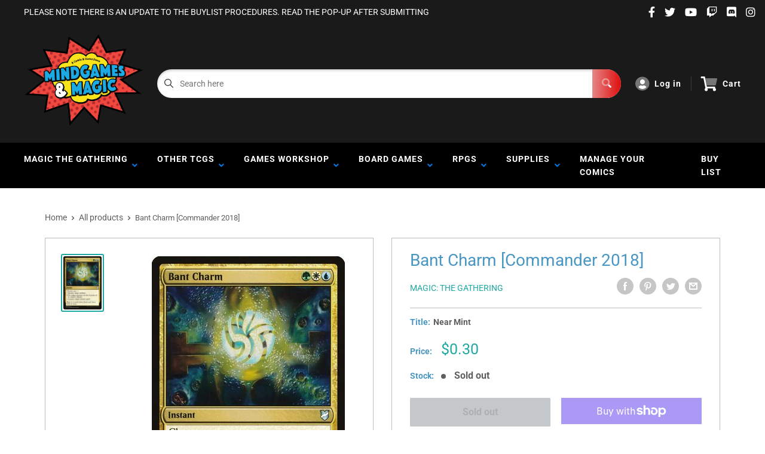

--- FILE ---
content_type: text/html; charset=utf-8
request_url: https://mindgamesandmagic.com/products/bant-charm-commander-2018
body_size: 44732
content:
<!doctype html>
<html>

<head>
    <title>Bant Charm [Commander 2018]</title>
    <meta charset="utf-8">
    <meta content="IE=edge,chrome=1" http-equiv="X-UA-Compatible">
    <meta name="description" content="Set: Commander 2018 Type: Instant Uncommon Cost: {G}{W}{U} Choose one — • Destroy target artifact. • Put target creature on the bottom of its owner&#39;s library. • Counter target instant spell. Bant is a world where death and chaos hold no sway.">
    <link rel="canonical" href="https://mindgamesandmagic.com/products/bant-charm-commander-2018">
    
<meta property="og:site_name" content="Mindgames and Magic">
<meta property="og:url" content="https://mindgamesandmagic.com/products/bant-charm-commander-2018">
<meta property="og:title" content="Bant Charm [Commander 2018]">
<meta property="og:type" content="product">
<meta property="og:description" content="Set: Commander 2018 Type: Instant Uncommon Cost: {G}{W}{U} Choose one — • Destroy target artifact. • Put target creature on the bottom of its owner&#39;s library. • Counter target instant spell. Bant is a world where death and chaos hold no sway."><meta property="og:price:amount" content="0.20">
  <meta property="og:price:currency" content="USD"><meta property="og:image" content="http://mindgamesandmagic.com/cdn/shop/products/1bb6e08b-58a9-4f2f-b9b3-1b8864ee5afd_1024x1024.jpg?v=1614733500">
<meta property="og:image:secure_url" content="https://mindgamesandmagic.com/cdn/shop/products/1bb6e08b-58a9-4f2f-b9b3-1b8864ee5afd_1024x1024.jpg?v=1614733500">

<meta name="twitter:site" content="@">
<meta name="twitter:card" content="summary_large_image">
<meta name="twitter:title" content="Bant Charm [Commander 2018]">
<meta name="twitter:description" content="Set: Commander 2018 Type: Instant Uncommon Cost: {G}{W}{U} Choose one — • Destroy target artifact. • Put target creature on the bottom of its owner&#39;s library. • Counter target instant spell. Bant is a world where death and chaos hold no sway.">
<meta name="twitter:image:width" content="480">
<meta name="twitter:image:height" content="480">
<meta name="twitter:image" content="http://mindgamesandmagic.com/cdn/shop/products/1bb6e08b-58a9-4f2f-b9b3-1b8864ee5afd_1024x1024.jpg?v=1614733500">

    <meta content="width=device-width,initial-scale=1,shrink-to-fit=no" name="viewport">

    <meta
        content="width=device-width, initial-scale=1, shrink-to-fit=no, minimum-scale=1.0, maximum-scale=1.0, user-scalable=no"
        name="viewport">
    <link rel="icon" href="//mindgamesandmagic.com/cdn/shop/files/favicon_1_small.png?v=1615086367" type="image/x-icon"> 

    <!-- anti-flicker snippet (recommended)  -->
    <style>
        .async-hide {
            opacity: 0 !important
        }
        #mobileNav {
        display: none;
      }
    </style>
        <!--[if (gt IE 9)|!(IE)]><!--><script src="//mindgamesandmagic.com/cdn/shop/t/2/assets/vendor.js?v=76260804611371243491652149270"></script><!--<![endif]-->
    <!--[if lte IE 9]><script src="//mindgamesandmagic.com/cdn/shop/t/2/assets/vendor.js?v=76260804611371243491652149270"></script><![endif]-->

    
<script defer
        type="text/javascript"> (function () { var css = document.createElement('link'); css.href = '//mindgamesandmagic.com/cdn/shop/t/2/assets/mburger.css?v=85232341013250678261615806478'; css.rel = 'stylesheet'; css.type = 'text/css'; document.getElementsByTagName('head')[0].appendChild(css); })(); </script>

    <script defer src="//mindgamesandmagic.com/cdn/shop/t/2/assets/mburger.js?v=29171411513169099261615806520"></script> 
     
       
    
    <link defer href="//mindgamesandmagic.com/cdn/shop/t/2/assets/reset.css?v=153209702691340967971615806479" rel="stylesheet" type="text/css">
                   
                
                     <link href="//mindgamesandmagic.com/cdn/shop/t/2/assets/theme1.css?v=166697486348868358551653544151" rel="stylesheet" type="text/css" media="all" /> 
                       
               
            <link href="//mindgamesandmagic.com/cdn/shop/t/2/assets/generic.css?v=155281477068535322631667362435" rel="stylesheet" type="text/css" />
    <script defer
        type="text/javascript"> (function () { var css = document.createElement('link'); css.href = '//mindgamesandmagic.com/cdn/shop/t/2/assets/variables.css?v=108146437158924257461615806503'; css.rel = 'stylesheet'; css.type = 'text/css'; document.getElementsByTagName('head')[0].appendChild(css); })(); </script>
    <script defer
        type="text/javascript"> (function () { var css = document.createElement('link'); css.href = '//mindgamesandmagic.com/cdn/shop/t/2/assets/advanced-search.scss.css?v=146926769050623578951632810711'; css.rel = 'stylesheet'; css.type = 'text/css'; document.getElementsByTagName('head')[0].appendChild(css); })(); </script>
        <script defer
        type="text/javascript"> (function () { var css = document.createElement('link'); css.href = 'https://cdn.jsdelivr.net/npm/toastify-js/src/toastify.min.css'; css.rel = 'stylesheet'; css.type = 'text/css'; document.getElementsByTagName('head')[0].appendChild(css); })(); </script><script defer
        type="text/javascript"> (function () { var css = document.createElement('link'); css.href = 'https://fonts.googleapis.com/css2?family=Roboto:ital,wght@0,400;0,500;0,700;0,900;1,400&display=swap'; css.rel = 'stylesheet'; css.type = 'text/css'; document.getElementsByTagName('head')[0].appendChild(css); })(); </script><script defer
        type="text/javascript"> (function () { var css = document.createElement('link'); css.href = 'https://pro.fontawesome.com/releases/v5.14.0/css/all.css'; css.rel = 'stylesheet'; css.type = 'text/css'; document.getElementsByTagName('head')[0].appendChild(css); })(); </script><script defer src="https://cdnjs.cloudflare.com/ajax/libs/jQuery.mmenu/8.5.20/mmenu.js"></script>

    <script defer
        type="text/javascript"> (function () { var css = document.createElement('link'); css.href = 'https://cdnjs.cloudflare.com/ajax/libs/jQuery.mmenu/8.5.14/mmenu.min.css'; css.rel = 'stylesheet'; css.type = 'text/css'; document.getElementsByTagName('head')[0].appendChild(css); })(); </script>
    
    <script>window.performance && window.performance.mark && window.performance.mark('shopify.content_for_header.start');</script><meta name="google-site-verification" content="bdB7ml1n7-UdEmuz0pHzSAfbNdpQ-fBOYdPjMch8RCM">
<meta name="google-site-verification" content="Ez2bKfXF9TUR6GE695OdAsmLN9UO5rIM9x5w-tK-fT0">
<meta id="shopify-digital-wallet" name="shopify-digital-wallet" content="/55068131507/digital_wallets/dialog">
<meta name="shopify-checkout-api-token" content="211e24e7019dbc5f434ee522b8a1f94a">
<meta id="in-context-paypal-metadata" data-shop-id="55068131507" data-venmo-supported="false" data-environment="production" data-locale="en_US" data-paypal-v4="true" data-currency="USD">
<link rel="alternate" type="application/json+oembed" href="https://mindgamesandmagic.com/products/bant-charm-commander-2018.oembed">
<script async="async" src="/checkouts/internal/preloads.js?locale=en-US"></script>
<link rel="preconnect" href="https://shop.app" crossorigin="anonymous">
<script async="async" src="https://shop.app/checkouts/internal/preloads.js?locale=en-US&shop_id=55068131507" crossorigin="anonymous"></script>
<script id="apple-pay-shop-capabilities" type="application/json">{"shopId":55068131507,"countryCode":"US","currencyCode":"USD","merchantCapabilities":["supports3DS"],"merchantId":"gid:\/\/shopify\/Shop\/55068131507","merchantName":"Mindgames and Magic","requiredBillingContactFields":["postalAddress","email"],"requiredShippingContactFields":["postalAddress","email"],"shippingType":"shipping","supportedNetworks":["visa","masterCard","amex","discover","elo","jcb"],"total":{"type":"pending","label":"Mindgames and Magic","amount":"1.00"},"shopifyPaymentsEnabled":true,"supportsSubscriptions":true}</script>
<script id="shopify-features" type="application/json">{"accessToken":"211e24e7019dbc5f434ee522b8a1f94a","betas":["rich-media-storefront-analytics"],"domain":"mindgamesandmagic.com","predictiveSearch":true,"shopId":55068131507,"locale":"en"}</script>
<script>var Shopify = Shopify || {};
Shopify.shop = "mindgames-and-magic.myshopify.com";
Shopify.locale = "en";
Shopify.currency = {"active":"USD","rate":"1.0"};
Shopify.country = "US";
Shopify.theme = {"name":"BinderPOS Premium Theme","id":120481546419,"schema_name":"Premium-Multi","schema_version":"611c1920","theme_store_id":null,"role":"main"};
Shopify.theme.handle = "null";
Shopify.theme.style = {"id":null,"handle":null};
Shopify.cdnHost = "mindgamesandmagic.com/cdn";
Shopify.routes = Shopify.routes || {};
Shopify.routes.root = "/";</script>
<script type="module">!function(o){(o.Shopify=o.Shopify||{}).modules=!0}(window);</script>
<script>!function(o){function n(){var o=[];function n(){o.push(Array.prototype.slice.apply(arguments))}return n.q=o,n}var t=o.Shopify=o.Shopify||{};t.loadFeatures=n(),t.autoloadFeatures=n()}(window);</script>
<script>
  window.ShopifyPay = window.ShopifyPay || {};
  window.ShopifyPay.apiHost = "shop.app\/pay";
  window.ShopifyPay.redirectState = null;
</script>
<script id="shop-js-analytics" type="application/json">{"pageType":"product"}</script>
<script defer="defer" async type="module" src="//mindgamesandmagic.com/cdn/shopifycloud/shop-js/modules/v2/client.init-shop-cart-sync_BN7fPSNr.en.esm.js"></script>
<script defer="defer" async type="module" src="//mindgamesandmagic.com/cdn/shopifycloud/shop-js/modules/v2/chunk.common_Cbph3Kss.esm.js"></script>
<script defer="defer" async type="module" src="//mindgamesandmagic.com/cdn/shopifycloud/shop-js/modules/v2/chunk.modal_DKumMAJ1.esm.js"></script>
<script type="module">
  await import("//mindgamesandmagic.com/cdn/shopifycloud/shop-js/modules/v2/client.init-shop-cart-sync_BN7fPSNr.en.esm.js");
await import("//mindgamesandmagic.com/cdn/shopifycloud/shop-js/modules/v2/chunk.common_Cbph3Kss.esm.js");
await import("//mindgamesandmagic.com/cdn/shopifycloud/shop-js/modules/v2/chunk.modal_DKumMAJ1.esm.js");

  window.Shopify.SignInWithShop?.initShopCartSync?.({"fedCMEnabled":true,"windoidEnabled":true});

</script>
<script>
  window.Shopify = window.Shopify || {};
  if (!window.Shopify.featureAssets) window.Shopify.featureAssets = {};
  window.Shopify.featureAssets['shop-js'] = {"shop-cart-sync":["modules/v2/client.shop-cart-sync_CJVUk8Jm.en.esm.js","modules/v2/chunk.common_Cbph3Kss.esm.js","modules/v2/chunk.modal_DKumMAJ1.esm.js"],"init-fed-cm":["modules/v2/client.init-fed-cm_7Fvt41F4.en.esm.js","modules/v2/chunk.common_Cbph3Kss.esm.js","modules/v2/chunk.modal_DKumMAJ1.esm.js"],"init-shop-email-lookup-coordinator":["modules/v2/client.init-shop-email-lookup-coordinator_Cc088_bR.en.esm.js","modules/v2/chunk.common_Cbph3Kss.esm.js","modules/v2/chunk.modal_DKumMAJ1.esm.js"],"init-windoid":["modules/v2/client.init-windoid_hPopwJRj.en.esm.js","modules/v2/chunk.common_Cbph3Kss.esm.js","modules/v2/chunk.modal_DKumMAJ1.esm.js"],"shop-button":["modules/v2/client.shop-button_B0jaPSNF.en.esm.js","modules/v2/chunk.common_Cbph3Kss.esm.js","modules/v2/chunk.modal_DKumMAJ1.esm.js"],"shop-cash-offers":["modules/v2/client.shop-cash-offers_DPIskqss.en.esm.js","modules/v2/chunk.common_Cbph3Kss.esm.js","modules/v2/chunk.modal_DKumMAJ1.esm.js"],"shop-toast-manager":["modules/v2/client.shop-toast-manager_CK7RT69O.en.esm.js","modules/v2/chunk.common_Cbph3Kss.esm.js","modules/v2/chunk.modal_DKumMAJ1.esm.js"],"init-shop-cart-sync":["modules/v2/client.init-shop-cart-sync_BN7fPSNr.en.esm.js","modules/v2/chunk.common_Cbph3Kss.esm.js","modules/v2/chunk.modal_DKumMAJ1.esm.js"],"init-customer-accounts-sign-up":["modules/v2/client.init-customer-accounts-sign-up_CfPf4CXf.en.esm.js","modules/v2/client.shop-login-button_DeIztwXF.en.esm.js","modules/v2/chunk.common_Cbph3Kss.esm.js","modules/v2/chunk.modal_DKumMAJ1.esm.js"],"pay-button":["modules/v2/client.pay-button_CgIwFSYN.en.esm.js","modules/v2/chunk.common_Cbph3Kss.esm.js","modules/v2/chunk.modal_DKumMAJ1.esm.js"],"init-customer-accounts":["modules/v2/client.init-customer-accounts_DQ3x16JI.en.esm.js","modules/v2/client.shop-login-button_DeIztwXF.en.esm.js","modules/v2/chunk.common_Cbph3Kss.esm.js","modules/v2/chunk.modal_DKumMAJ1.esm.js"],"avatar":["modules/v2/client.avatar_BTnouDA3.en.esm.js"],"init-shop-for-new-customer-accounts":["modules/v2/client.init-shop-for-new-customer-accounts_CsZy_esa.en.esm.js","modules/v2/client.shop-login-button_DeIztwXF.en.esm.js","modules/v2/chunk.common_Cbph3Kss.esm.js","modules/v2/chunk.modal_DKumMAJ1.esm.js"],"shop-follow-button":["modules/v2/client.shop-follow-button_BRMJjgGd.en.esm.js","modules/v2/chunk.common_Cbph3Kss.esm.js","modules/v2/chunk.modal_DKumMAJ1.esm.js"],"checkout-modal":["modules/v2/client.checkout-modal_B9Drz_yf.en.esm.js","modules/v2/chunk.common_Cbph3Kss.esm.js","modules/v2/chunk.modal_DKumMAJ1.esm.js"],"shop-login-button":["modules/v2/client.shop-login-button_DeIztwXF.en.esm.js","modules/v2/chunk.common_Cbph3Kss.esm.js","modules/v2/chunk.modal_DKumMAJ1.esm.js"],"lead-capture":["modules/v2/client.lead-capture_DXYzFM3R.en.esm.js","modules/v2/chunk.common_Cbph3Kss.esm.js","modules/v2/chunk.modal_DKumMAJ1.esm.js"],"shop-login":["modules/v2/client.shop-login_CA5pJqmO.en.esm.js","modules/v2/chunk.common_Cbph3Kss.esm.js","modules/v2/chunk.modal_DKumMAJ1.esm.js"],"payment-terms":["modules/v2/client.payment-terms_BxzfvcZJ.en.esm.js","modules/v2/chunk.common_Cbph3Kss.esm.js","modules/v2/chunk.modal_DKumMAJ1.esm.js"]};
</script>
<script>(function() {
  var isLoaded = false;
  function asyncLoad() {
    if (isLoaded) return;
    isLoaded = true;
    var urls = ["https:\/\/app.binderpos.com\/external\/shopify\/storeCredit\/script?shop=mindgames-and-magic.myshopify.com","https:\/\/app.binderpos.com\/external\/shopify\/buylist\/script?shop=mindgames-and-magic.myshopify.com","https:\/\/chimpstatic.com\/mcjs-connected\/js\/users\/ce5edc3fed7b0d978970eafa3\/cbf56f3af355760ea5e6346c8.js?shop=mindgames-and-magic.myshopify.com"];
    for (var i = 0; i < urls.length; i++) {
      var s = document.createElement('script');
      s.type = 'text/javascript';
      s.async = true;
      s.src = urls[i];
      var x = document.getElementsByTagName('script')[0];
      x.parentNode.insertBefore(s, x);
    }
  };
  if(window.attachEvent) {
    window.attachEvent('onload', asyncLoad);
  } else {
    window.addEventListener('load', asyncLoad, false);
  }
})();</script>
<script id="__st">var __st={"a":55068131507,"offset":-21600,"reqid":"ca053458-d050-4591-b47f-ca72937fa52a-1769816306","pageurl":"mindgamesandmagic.com\/products\/bant-charm-commander-2018","u":"d89ab259343f","p":"product","rtyp":"product","rid":6548291092659};</script>
<script>window.ShopifyPaypalV4VisibilityTracking = true;</script>
<script id="captcha-bootstrap">!function(){'use strict';const t='contact',e='account',n='new_comment',o=[[t,t],['blogs',n],['comments',n],[t,'customer']],c=[[e,'customer_login'],[e,'guest_login'],[e,'recover_customer_password'],[e,'create_customer']],r=t=>t.map((([t,e])=>`form[action*='/${t}']:not([data-nocaptcha='true']) input[name='form_type'][value='${e}']`)).join(','),a=t=>()=>t?[...document.querySelectorAll(t)].map((t=>t.form)):[];function s(){const t=[...o],e=r(t);return a(e)}const i='password',u='form_key',d=['recaptcha-v3-token','g-recaptcha-response','h-captcha-response',i],f=()=>{try{return window.sessionStorage}catch{return}},m='__shopify_v',_=t=>t.elements[u];function p(t,e,n=!1){try{const o=window.sessionStorage,c=JSON.parse(o.getItem(e)),{data:r}=function(t){const{data:e,action:n}=t;return t[m]||n?{data:e,action:n}:{data:t,action:n}}(c);for(const[e,n]of Object.entries(r))t.elements[e]&&(t.elements[e].value=n);n&&o.removeItem(e)}catch(o){console.error('form repopulation failed',{error:o})}}const l='form_type',E='cptcha';function T(t){t.dataset[E]=!0}const w=window,h=w.document,L='Shopify',v='ce_forms',y='captcha';let A=!1;((t,e)=>{const n=(g='f06e6c50-85a8-45c8-87d0-21a2b65856fe',I='https://cdn.shopify.com/shopifycloud/storefront-forms-hcaptcha/ce_storefront_forms_captcha_hcaptcha.v1.5.2.iife.js',D={infoText:'Protected by hCaptcha',privacyText:'Privacy',termsText:'Terms'},(t,e,n)=>{const o=w[L][v],c=o.bindForm;if(c)return c(t,g,e,D).then(n);var r;o.q.push([[t,g,e,D],n]),r=I,A||(h.body.append(Object.assign(h.createElement('script'),{id:'captcha-provider',async:!0,src:r})),A=!0)});var g,I,D;w[L]=w[L]||{},w[L][v]=w[L][v]||{},w[L][v].q=[],w[L][y]=w[L][y]||{},w[L][y].protect=function(t,e){n(t,void 0,e),T(t)},Object.freeze(w[L][y]),function(t,e,n,w,h,L){const[v,y,A,g]=function(t,e,n){const i=e?o:[],u=t?c:[],d=[...i,...u],f=r(d),m=r(i),_=r(d.filter((([t,e])=>n.includes(e))));return[a(f),a(m),a(_),s()]}(w,h,L),I=t=>{const e=t.target;return e instanceof HTMLFormElement?e:e&&e.form},D=t=>v().includes(t);t.addEventListener('submit',(t=>{const e=I(t);if(!e)return;const n=D(e)&&!e.dataset.hcaptchaBound&&!e.dataset.recaptchaBound,o=_(e),c=g().includes(e)&&(!o||!o.value);(n||c)&&t.preventDefault(),c&&!n&&(function(t){try{if(!f())return;!function(t){const e=f();if(!e)return;const n=_(t);if(!n)return;const o=n.value;o&&e.removeItem(o)}(t);const e=Array.from(Array(32),(()=>Math.random().toString(36)[2])).join('');!function(t,e){_(t)||t.append(Object.assign(document.createElement('input'),{type:'hidden',name:u})),t.elements[u].value=e}(t,e),function(t,e){const n=f();if(!n)return;const o=[...t.querySelectorAll(`input[type='${i}']`)].map((({name:t})=>t)),c=[...d,...o],r={};for(const[a,s]of new FormData(t).entries())c.includes(a)||(r[a]=s);n.setItem(e,JSON.stringify({[m]:1,action:t.action,data:r}))}(t,e)}catch(e){console.error('failed to persist form',e)}}(e),e.submit())}));const S=(t,e)=>{t&&!t.dataset[E]&&(n(t,e.some((e=>e===t))),T(t))};for(const o of['focusin','change'])t.addEventListener(o,(t=>{const e=I(t);D(e)&&S(e,y())}));const B=e.get('form_key'),M=e.get(l),P=B&&M;t.addEventListener('DOMContentLoaded',(()=>{const t=y();if(P)for(const e of t)e.elements[l].value===M&&p(e,B);[...new Set([...A(),...v().filter((t=>'true'===t.dataset.shopifyCaptcha))])].forEach((e=>S(e,t)))}))}(h,new URLSearchParams(w.location.search),n,t,e,['guest_login'])})(!0,!0)}();</script>
<script integrity="sha256-4kQ18oKyAcykRKYeNunJcIwy7WH5gtpwJnB7kiuLZ1E=" data-source-attribution="shopify.loadfeatures" defer="defer" src="//mindgamesandmagic.com/cdn/shopifycloud/storefront/assets/storefront/load_feature-a0a9edcb.js" crossorigin="anonymous"></script>
<script crossorigin="anonymous" defer="defer" src="//mindgamesandmagic.com/cdn/shopifycloud/storefront/assets/shopify_pay/storefront-65b4c6d7.js?v=20250812"></script>
<script data-source-attribution="shopify.dynamic_checkout.dynamic.init">var Shopify=Shopify||{};Shopify.PaymentButton=Shopify.PaymentButton||{isStorefrontPortableWallets:!0,init:function(){window.Shopify.PaymentButton.init=function(){};var t=document.createElement("script");t.src="https://mindgamesandmagic.com/cdn/shopifycloud/portable-wallets/latest/portable-wallets.en.js",t.type="module",document.head.appendChild(t)}};
</script>
<script data-source-attribution="shopify.dynamic_checkout.buyer_consent">
  function portableWalletsHideBuyerConsent(e){var t=document.getElementById("shopify-buyer-consent"),n=document.getElementById("shopify-subscription-policy-button");t&&n&&(t.classList.add("hidden"),t.setAttribute("aria-hidden","true"),n.removeEventListener("click",e))}function portableWalletsShowBuyerConsent(e){var t=document.getElementById("shopify-buyer-consent"),n=document.getElementById("shopify-subscription-policy-button");t&&n&&(t.classList.remove("hidden"),t.removeAttribute("aria-hidden"),n.addEventListener("click",e))}window.Shopify?.PaymentButton&&(window.Shopify.PaymentButton.hideBuyerConsent=portableWalletsHideBuyerConsent,window.Shopify.PaymentButton.showBuyerConsent=portableWalletsShowBuyerConsent);
</script>
<script>
  function portableWalletsCleanup(e){e&&e.src&&console.error("Failed to load portable wallets script "+e.src);var t=document.querySelectorAll("shopify-accelerated-checkout .shopify-payment-button__skeleton, shopify-accelerated-checkout-cart .wallet-cart-button__skeleton"),e=document.getElementById("shopify-buyer-consent");for(let e=0;e<t.length;e++)t[e].remove();e&&e.remove()}function portableWalletsNotLoadedAsModule(e){e instanceof ErrorEvent&&"string"==typeof e.message&&e.message.includes("import.meta")&&"string"==typeof e.filename&&e.filename.includes("portable-wallets")&&(window.removeEventListener("error",portableWalletsNotLoadedAsModule),window.Shopify.PaymentButton.failedToLoad=e,"loading"===document.readyState?document.addEventListener("DOMContentLoaded",window.Shopify.PaymentButton.init):window.Shopify.PaymentButton.init())}window.addEventListener("error",portableWalletsNotLoadedAsModule);
</script>

<script type="module" src="https://mindgamesandmagic.com/cdn/shopifycloud/portable-wallets/latest/portable-wallets.en.js" onError="portableWalletsCleanup(this)" crossorigin="anonymous"></script>
<script nomodule>
  document.addEventListener("DOMContentLoaded", portableWalletsCleanup);
</script>

<link id="shopify-accelerated-checkout-styles" rel="stylesheet" media="screen" href="https://mindgamesandmagic.com/cdn/shopifycloud/portable-wallets/latest/accelerated-checkout-backwards-compat.css" crossorigin="anonymous">
<style id="shopify-accelerated-checkout-cart">
        #shopify-buyer-consent {
  margin-top: 1em;
  display: inline-block;
  width: 100%;
}

#shopify-buyer-consent.hidden {
  display: none;
}

#shopify-subscription-policy-button {
  background: none;
  border: none;
  padding: 0;
  text-decoration: underline;
  font-size: inherit;
  cursor: pointer;
}

#shopify-subscription-policy-button::before {
  box-shadow: none;
}

      </style>

<script>window.performance && window.performance.mark && window.performance.mark('shopify.content_for_header.end');</script>

    <!-- Header hook for plugins --><script src="https://ajax.googleapis.com/ajax/libs/jquery/3.5.1/jquery.min.js"></script>

    <script src="//mindgamesandmagic.com/cdn/shopifycloud/storefront/assets/themes_support/api.jquery-7ab1a3a4.js" type="text/javascript"></script>
    <script src="//mindgamesandmagic.com/cdn/s/javascripts/currencies.js" type="text/javascript"></script>
<link defer rel="stylesheet" href="https://unpkg.com/flickity@2/dist/flickity.min.css">
    <script src="//mindgamesandmagic.com/cdn/shopifycloud/storefront/assets/themes_support/option_selection-b017cd28.js" type="text/javascript"></script>

    <script defer
        type="text/javascript"> (function () { var css = document.createElement('link'); css.href = '//mindgamesandmagic.com/cdn/shop/t/2/assets/animations.css?v=137973300766071970631615806518'; css.rel = 'stylesheet'; css.type = 'text/css'; document.getElementsByTagName('head')[0].appendChild(css); })(); </script>
    <script defer
        type="text/javascript"> (function () { var css = document.createElement('link'); css.href = '//mindgamesandmagic.com/cdn/shop/t/2/assets/loader.css?v=102325571689108952331615806510'; css.rel = 'stylesheet'; css.type = 'text/css'; document.getElementsByTagName('head')[0].appendChild(css); })(); </script>
    <script src="//mindgamesandmagic.com/cdn/shop/t/2/assets/theme.js?v=81407425934660752091705535977" defer></script>
    
  <script type="application/ld+json">
  {
    "@context": "http://schema.org",
    "@type": "Product",
    "offers": [{
          "@type": "Offer",
          "name": "Near Mint",
          "availability":"https://schema.org/OutOfStock",
          "price": 0.3,
          "priceCurrency": "USD",
          "priceValidUntil": "2026-02-09","sku": "C18-169-EN-NF-0","url": "/products/bant-charm-commander-2018?variant=39293648994483"
        },
{
          "@type": "Offer",
          "name": "Lightly Played",
          "availability":"https://schema.org/OutOfStock",
          "price": 0.3,
          "priceCurrency": "USD",
          "priceValidUntil": "2026-02-09","sku": "C18-169-EN-NF-1","url": "/products/bant-charm-commander-2018?variant=39293649125555"
        },
{
          "@type": "Offer",
          "name": "Moderately Played",
          "availability":"https://schema.org/OutOfStock",
          "price": 0.2,
          "priceCurrency": "USD",
          "priceValidUntil": "2026-02-09","sku": "C18-169-EN-NF-2","url": "/products/bant-charm-commander-2018?variant=39293649256627"
        },
{
          "@type": "Offer",
          "name": "Heavily Played",
          "availability":"https://schema.org/OutOfStock",
          "price": 0.2,
          "priceCurrency": "USD",
          "priceValidUntil": "2026-02-09","sku": "C18-169-EN-NF-3","url": "/products/bant-charm-commander-2018?variant=39293649322163"
        },
{
          "@type": "Offer",
          "name": "Damaged",
          "availability":"https://schema.org/OutOfStock",
          "price": 0.2,
          "priceCurrency": "USD",
          "priceValidUntil": "2026-02-09","sku": "C18-169-EN-NF-4","url": "/products/bant-charm-commander-2018?variant=39293649387699"
        }
],
    "brand": {
      "name": "Magic: The Gathering"
    },
    "name": "Bant Charm [Commander 2018]",
    "description": "\n                      \n                        \n                          Set: \n                          Commander 2018\n                        \n                        \n                          Type: \n                          Instant\n                        Uncommon\n                        \n                          Cost: \n                          {G}{W}{U}\n                        \n                      \n                    \nChoose one —\n• Destroy target artifact.\n• Put target creature on the bottom of its owner's library.\n• Counter target instant spell.\nBant is a world where death and chaos hold no sway.\n",
    "category": "MTG Single",
    "url": "/products/bant-charm-commander-2018",
    "sku": "C18-169-EN-NF-0",
    "image": {
      "@type": "ImageObject",
      "url": "https://mindgamesandmagic.com/cdn/shop/products/1bb6e08b-58a9-4f2f-b9b3-1b8864ee5afd_1024x.jpg?v=1614733500",
      "image": "https://mindgamesandmagic.com/cdn/shop/products/1bb6e08b-58a9-4f2f-b9b3-1b8864ee5afd_1024x.jpg?v=1614733500",
      "name": "Bant Charm [Commander 2018]",
      "width": "1024",
      "height": "1024"
    }
  }
  </script>



  <script type="application/ld+json">
  {
    "@context": "http://schema.org",
    "@type": "BreadcrumbList",
  "itemListElement": [{
      "@type": "ListItem",
      "position": 1,
      "name": "Home",
      "item": "https://mindgamesandmagic.com"
    },{
          "@type": "ListItem",
          "position": 2,
          "name": "Bant Charm [Commander 2018]",
          "item": "https://mindgamesandmagic.com/products/bant-charm-commander-2018"
        }]
  }
  </script>

<script>
        // This allows to expose several variables to the global scope, to be used in scripts
        window.theme = {
          pageType: "product",
          cartCount: 0,
          moneyFormat: "${{amount}}",
          moneyWithCurrencyFormat: "${{amount}} USD",
          showDiscount: true,
          discountMode: "saving",
          searchMode: "product,article",
          cartType: "message",
          permanentDomain: "mindgames-and-magic.myshopify.com",
          themeChoice: "Theme_One"
        };
  
        window.routes = {
          rootUrl: "\/",
          rootUrlWithoutSlash: '',
          cartUrl: "\/cart",
          cartAddUrl: "\/cart\/add",
          cartChangeUrl: "\/cart\/change",
          searchUrl: "\/search",
          productRecommendationsUrl: "\/recommendations\/products"
        };
  
        window.languages = {
          productRegularPrice: "Regular price",
          productSalePrice: "Sale price",
          collectionOnSaleLabel: "Save {{savings}}",
          productFormUnavailable: "Unavailable",
          productFormAddToCart: "Add to cart",
          productFormSoldOut: "Sold out",
          productAdded: "Product has been added to your cart",
          productAddedShort: "Added!",
          shippingEstimatorNoResults: "No shipping could be found for your address.",
          shippingEstimatorOneResult: "There is one shipping rate for your address:",
          shippingEstimatorMultipleResults: "There are {{count}} shipping rates for your address:",
          shippingEstimatorErrors: "There are some errors:"
        };
  
        window.lazySizesConfig = {
          loadHidden: false,
          hFac: 0.8,
          expFactor: 3,
          customMedia: {
            '--phone': '(max-width: 640px)',
            '--tablet': '(min-width: 641px) and (max-width: 1023px)',
            '--lap': '(min-width: 1024px)'
          }
        };
  
        document.documentElement.className = document.documentElement.className.replace('no-js', 'js');
      </script>
       <script src="//mindgamesandmagic.com/cdn/shop/t/2/assets/application.js?v=59730235117051044051663120142"></script><script>
        let binderWishlist = null;
    </script>
    <link defer href="//mindgamesandmagic.com/cdn/shop/t/2/assets/predictive.css?v=181835530354501345831661390136" rel="stylesheet" type="text/css">
    <script src="//mindgamesandmagic.com/cdn/shop/t/2/assets/predictiveSearch.js?v=30241401215181219341663120137" type="text/javascript"></script>
    <script src="//mindgamesandmagic.com/cdn/shop/t/2/assets/custom.js?v=111603181540343972631614795137" type="text/javascript"></script>
    <link href="https://monorail-edge.shopifysvc.com" rel="dns-prefetch">
<script>(function(){if ("sendBeacon" in navigator && "performance" in window) {try {var session_token_from_headers = performance.getEntriesByType('navigation')[0].serverTiming.find(x => x.name == '_s').description;} catch {var session_token_from_headers = undefined;}var session_cookie_matches = document.cookie.match(/_shopify_s=([^;]*)/);var session_token_from_cookie = session_cookie_matches && session_cookie_matches.length === 2 ? session_cookie_matches[1] : "";var session_token = session_token_from_headers || session_token_from_cookie || "";function handle_abandonment_event(e) {var entries = performance.getEntries().filter(function(entry) {return /monorail-edge.shopifysvc.com/.test(entry.name);});if (!window.abandonment_tracked && entries.length === 0) {window.abandonment_tracked = true;var currentMs = Date.now();var navigation_start = performance.timing.navigationStart;var payload = {shop_id: 55068131507,url: window.location.href,navigation_start,duration: currentMs - navigation_start,session_token,page_type: "product"};window.navigator.sendBeacon("https://monorail-edge.shopifysvc.com/v1/produce", JSON.stringify({schema_id: "online_store_buyer_site_abandonment/1.1",payload: payload,metadata: {event_created_at_ms: currentMs,event_sent_at_ms: currentMs}}));}}window.addEventListener('pagehide', handle_abandonment_event);}}());</script>
<script id="web-pixels-manager-setup">(function e(e,d,r,n,o){if(void 0===o&&(o={}),!Boolean(null===(a=null===(i=window.Shopify)||void 0===i?void 0:i.analytics)||void 0===a?void 0:a.replayQueue)){var i,a;window.Shopify=window.Shopify||{};var t=window.Shopify;t.analytics=t.analytics||{};var s=t.analytics;s.replayQueue=[],s.publish=function(e,d,r){return s.replayQueue.push([e,d,r]),!0};try{self.performance.mark("wpm:start")}catch(e){}var l=function(){var e={modern:/Edge?\/(1{2}[4-9]|1[2-9]\d|[2-9]\d{2}|\d{4,})\.\d+(\.\d+|)|Firefox\/(1{2}[4-9]|1[2-9]\d|[2-9]\d{2}|\d{4,})\.\d+(\.\d+|)|Chrom(ium|e)\/(9{2}|\d{3,})\.\d+(\.\d+|)|(Maci|X1{2}).+ Version\/(15\.\d+|(1[6-9]|[2-9]\d|\d{3,})\.\d+)([,.]\d+|)( \(\w+\)|)( Mobile\/\w+|) Safari\/|Chrome.+OPR\/(9{2}|\d{3,})\.\d+\.\d+|(CPU[ +]OS|iPhone[ +]OS|CPU[ +]iPhone|CPU IPhone OS|CPU iPad OS)[ +]+(15[._]\d+|(1[6-9]|[2-9]\d|\d{3,})[._]\d+)([._]\d+|)|Android:?[ /-](13[3-9]|1[4-9]\d|[2-9]\d{2}|\d{4,})(\.\d+|)(\.\d+|)|Android.+Firefox\/(13[5-9]|1[4-9]\d|[2-9]\d{2}|\d{4,})\.\d+(\.\d+|)|Android.+Chrom(ium|e)\/(13[3-9]|1[4-9]\d|[2-9]\d{2}|\d{4,})\.\d+(\.\d+|)|SamsungBrowser\/([2-9]\d|\d{3,})\.\d+/,legacy:/Edge?\/(1[6-9]|[2-9]\d|\d{3,})\.\d+(\.\d+|)|Firefox\/(5[4-9]|[6-9]\d|\d{3,})\.\d+(\.\d+|)|Chrom(ium|e)\/(5[1-9]|[6-9]\d|\d{3,})\.\d+(\.\d+|)([\d.]+$|.*Safari\/(?![\d.]+ Edge\/[\d.]+$))|(Maci|X1{2}).+ Version\/(10\.\d+|(1[1-9]|[2-9]\d|\d{3,})\.\d+)([,.]\d+|)( \(\w+\)|)( Mobile\/\w+|) Safari\/|Chrome.+OPR\/(3[89]|[4-9]\d|\d{3,})\.\d+\.\d+|(CPU[ +]OS|iPhone[ +]OS|CPU[ +]iPhone|CPU IPhone OS|CPU iPad OS)[ +]+(10[._]\d+|(1[1-9]|[2-9]\d|\d{3,})[._]\d+)([._]\d+|)|Android:?[ /-](13[3-9]|1[4-9]\d|[2-9]\d{2}|\d{4,})(\.\d+|)(\.\d+|)|Mobile Safari.+OPR\/([89]\d|\d{3,})\.\d+\.\d+|Android.+Firefox\/(13[5-9]|1[4-9]\d|[2-9]\d{2}|\d{4,})\.\d+(\.\d+|)|Android.+Chrom(ium|e)\/(13[3-9]|1[4-9]\d|[2-9]\d{2}|\d{4,})\.\d+(\.\d+|)|Android.+(UC? ?Browser|UCWEB|U3)[ /]?(15\.([5-9]|\d{2,})|(1[6-9]|[2-9]\d|\d{3,})\.\d+)\.\d+|SamsungBrowser\/(5\.\d+|([6-9]|\d{2,})\.\d+)|Android.+MQ{2}Browser\/(14(\.(9|\d{2,})|)|(1[5-9]|[2-9]\d|\d{3,})(\.\d+|))(\.\d+|)|K[Aa][Ii]OS\/(3\.\d+|([4-9]|\d{2,})\.\d+)(\.\d+|)/},d=e.modern,r=e.legacy,n=navigator.userAgent;return n.match(d)?"modern":n.match(r)?"legacy":"unknown"}(),u="modern"===l?"modern":"legacy",c=(null!=n?n:{modern:"",legacy:""})[u],f=function(e){return[e.baseUrl,"/wpm","/b",e.hashVersion,"modern"===e.buildTarget?"m":"l",".js"].join("")}({baseUrl:d,hashVersion:r,buildTarget:u}),m=function(e){var d=e.version,r=e.bundleTarget,n=e.surface,o=e.pageUrl,i=e.monorailEndpoint;return{emit:function(e){var a=e.status,t=e.errorMsg,s=(new Date).getTime(),l=JSON.stringify({metadata:{event_sent_at_ms:s},events:[{schema_id:"web_pixels_manager_load/3.1",payload:{version:d,bundle_target:r,page_url:o,status:a,surface:n,error_msg:t},metadata:{event_created_at_ms:s}}]});if(!i)return console&&console.warn&&console.warn("[Web Pixels Manager] No Monorail endpoint provided, skipping logging."),!1;try{return self.navigator.sendBeacon.bind(self.navigator)(i,l)}catch(e){}var u=new XMLHttpRequest;try{return u.open("POST",i,!0),u.setRequestHeader("Content-Type","text/plain"),u.send(l),!0}catch(e){return console&&console.warn&&console.warn("[Web Pixels Manager] Got an unhandled error while logging to Monorail."),!1}}}}({version:r,bundleTarget:l,surface:e.surface,pageUrl:self.location.href,monorailEndpoint:e.monorailEndpoint});try{o.browserTarget=l,function(e){var d=e.src,r=e.async,n=void 0===r||r,o=e.onload,i=e.onerror,a=e.sri,t=e.scriptDataAttributes,s=void 0===t?{}:t,l=document.createElement("script"),u=document.querySelector("head"),c=document.querySelector("body");if(l.async=n,l.src=d,a&&(l.integrity=a,l.crossOrigin="anonymous"),s)for(var f in s)if(Object.prototype.hasOwnProperty.call(s,f))try{l.dataset[f]=s[f]}catch(e){}if(o&&l.addEventListener("load",o),i&&l.addEventListener("error",i),u)u.appendChild(l);else{if(!c)throw new Error("Did not find a head or body element to append the script");c.appendChild(l)}}({src:f,async:!0,onload:function(){if(!function(){var e,d;return Boolean(null===(d=null===(e=window.Shopify)||void 0===e?void 0:e.analytics)||void 0===d?void 0:d.initialized)}()){var d=window.webPixelsManager.init(e)||void 0;if(d){var r=window.Shopify.analytics;r.replayQueue.forEach((function(e){var r=e[0],n=e[1],o=e[2];d.publishCustomEvent(r,n,o)})),r.replayQueue=[],r.publish=d.publishCustomEvent,r.visitor=d.visitor,r.initialized=!0}}},onerror:function(){return m.emit({status:"failed",errorMsg:"".concat(f," has failed to load")})},sri:function(e){var d=/^sha384-[A-Za-z0-9+/=]+$/;return"string"==typeof e&&d.test(e)}(c)?c:"",scriptDataAttributes:o}),m.emit({status:"loading"})}catch(e){m.emit({status:"failed",errorMsg:(null==e?void 0:e.message)||"Unknown error"})}}})({shopId: 55068131507,storefrontBaseUrl: "https://mindgamesandmagic.com",extensionsBaseUrl: "https://extensions.shopifycdn.com/cdn/shopifycloud/web-pixels-manager",monorailEndpoint: "https://monorail-edge.shopifysvc.com/unstable/produce_batch",surface: "storefront-renderer",enabledBetaFlags: ["2dca8a86"],webPixelsConfigList: [{"id":"604438707","configuration":"{\"config\":\"{\\\"pixel_id\\\":\\\"GT-NBBX4QJ\\\",\\\"google_tag_ids\\\":[\\\"GT-NBBX4QJ\\\"],\\\"target_country\\\":\\\"US\\\",\\\"gtag_events\\\":[{\\\"type\\\":\\\"view_item\\\",\\\"action_label\\\":\\\"MC-NNCBP64DQC\\\"},{\\\"type\\\":\\\"purchase\\\",\\\"action_label\\\":\\\"MC-NNCBP64DQC\\\"},{\\\"type\\\":\\\"page_view\\\",\\\"action_label\\\":\\\"MC-NNCBP64DQC\\\"}],\\\"enable_monitoring_mode\\\":false}\"}","eventPayloadVersion":"v1","runtimeContext":"OPEN","scriptVersion":"b2a88bafab3e21179ed38636efcd8a93","type":"APP","apiClientId":1780363,"privacyPurposes":[],"dataSharingAdjustments":{"protectedCustomerApprovalScopes":["read_customer_address","read_customer_email","read_customer_name","read_customer_personal_data","read_customer_phone"]}},{"id":"shopify-app-pixel","configuration":"{}","eventPayloadVersion":"v1","runtimeContext":"STRICT","scriptVersion":"0450","apiClientId":"shopify-pixel","type":"APP","privacyPurposes":["ANALYTICS","MARKETING"]},{"id":"shopify-custom-pixel","eventPayloadVersion":"v1","runtimeContext":"LAX","scriptVersion":"0450","apiClientId":"shopify-pixel","type":"CUSTOM","privacyPurposes":["ANALYTICS","MARKETING"]}],isMerchantRequest: false,initData: {"shop":{"name":"Mindgames and Magic","paymentSettings":{"currencyCode":"USD"},"myshopifyDomain":"mindgames-and-magic.myshopify.com","countryCode":"US","storefrontUrl":"https:\/\/mindgamesandmagic.com"},"customer":null,"cart":null,"checkout":null,"productVariants":[{"price":{"amount":0.3,"currencyCode":"USD"},"product":{"title":"Bant Charm [Commander 2018]","vendor":"Magic: The Gathering","id":"6548291092659","untranslatedTitle":"Bant Charm [Commander 2018]","url":"\/products\/bant-charm-commander-2018","type":"MTG Single"},"id":"39293648994483","image":{"src":"\/\/mindgamesandmagic.com\/cdn\/shop\/products\/1bb6e08b-58a9-4f2f-b9b3-1b8864ee5afd.jpg?v=1614733500"},"sku":"C18-169-EN-NF-0","title":"Near Mint","untranslatedTitle":"Near Mint"},{"price":{"amount":0.3,"currencyCode":"USD"},"product":{"title":"Bant Charm [Commander 2018]","vendor":"Magic: The Gathering","id":"6548291092659","untranslatedTitle":"Bant Charm [Commander 2018]","url":"\/products\/bant-charm-commander-2018","type":"MTG Single"},"id":"39293649125555","image":{"src":"\/\/mindgamesandmagic.com\/cdn\/shop\/products\/1bb6e08b-58a9-4f2f-b9b3-1b8864ee5afd.jpg?v=1614733500"},"sku":"C18-169-EN-NF-1","title":"Lightly Played","untranslatedTitle":"Lightly Played"},{"price":{"amount":0.2,"currencyCode":"USD"},"product":{"title":"Bant Charm [Commander 2018]","vendor":"Magic: The Gathering","id":"6548291092659","untranslatedTitle":"Bant Charm [Commander 2018]","url":"\/products\/bant-charm-commander-2018","type":"MTG Single"},"id":"39293649256627","image":{"src":"\/\/mindgamesandmagic.com\/cdn\/shop\/products\/1bb6e08b-58a9-4f2f-b9b3-1b8864ee5afd.jpg?v=1614733500"},"sku":"C18-169-EN-NF-2","title":"Moderately Played","untranslatedTitle":"Moderately Played"},{"price":{"amount":0.2,"currencyCode":"USD"},"product":{"title":"Bant Charm [Commander 2018]","vendor":"Magic: The Gathering","id":"6548291092659","untranslatedTitle":"Bant Charm [Commander 2018]","url":"\/products\/bant-charm-commander-2018","type":"MTG Single"},"id":"39293649322163","image":{"src":"\/\/mindgamesandmagic.com\/cdn\/shop\/products\/1bb6e08b-58a9-4f2f-b9b3-1b8864ee5afd.jpg?v=1614733500"},"sku":"C18-169-EN-NF-3","title":"Heavily Played","untranslatedTitle":"Heavily Played"},{"price":{"amount":0.2,"currencyCode":"USD"},"product":{"title":"Bant Charm [Commander 2018]","vendor":"Magic: The Gathering","id":"6548291092659","untranslatedTitle":"Bant Charm [Commander 2018]","url":"\/products\/bant-charm-commander-2018","type":"MTG Single"},"id":"39293649387699","image":{"src":"\/\/mindgamesandmagic.com\/cdn\/shop\/products\/1bb6e08b-58a9-4f2f-b9b3-1b8864ee5afd.jpg?v=1614733500"},"sku":"C18-169-EN-NF-4","title":"Damaged","untranslatedTitle":"Damaged"}],"purchasingCompany":null},},"https://mindgamesandmagic.com/cdn","1d2a099fw23dfb22ep557258f5m7a2edbae",{"modern":"","legacy":""},{"shopId":"55068131507","storefrontBaseUrl":"https:\/\/mindgamesandmagic.com","extensionBaseUrl":"https:\/\/extensions.shopifycdn.com\/cdn\/shopifycloud\/web-pixels-manager","surface":"storefront-renderer","enabledBetaFlags":"[\"2dca8a86\"]","isMerchantRequest":"false","hashVersion":"1d2a099fw23dfb22ep557258f5m7a2edbae","publish":"custom","events":"[[\"page_viewed\",{}],[\"product_viewed\",{\"productVariant\":{\"price\":{\"amount\":0.3,\"currencyCode\":\"USD\"},\"product\":{\"title\":\"Bant Charm [Commander 2018]\",\"vendor\":\"Magic: The Gathering\",\"id\":\"6548291092659\",\"untranslatedTitle\":\"Bant Charm [Commander 2018]\",\"url\":\"\/products\/bant-charm-commander-2018\",\"type\":\"MTG Single\"},\"id\":\"39293648994483\",\"image\":{\"src\":\"\/\/mindgamesandmagic.com\/cdn\/shop\/products\/1bb6e08b-58a9-4f2f-b9b3-1b8864ee5afd.jpg?v=1614733500\"},\"sku\":\"C18-169-EN-NF-0\",\"title\":\"Near Mint\",\"untranslatedTitle\":\"Near Mint\"}}]]"});</script><script>
  window.ShopifyAnalytics = window.ShopifyAnalytics || {};
  window.ShopifyAnalytics.meta = window.ShopifyAnalytics.meta || {};
  window.ShopifyAnalytics.meta.currency = 'USD';
  var meta = {"product":{"id":6548291092659,"gid":"gid:\/\/shopify\/Product\/6548291092659","vendor":"Magic: The Gathering","type":"MTG Single","handle":"bant-charm-commander-2018","variants":[{"id":39293648994483,"price":30,"name":"Bant Charm [Commander 2018] - Near Mint","public_title":"Near Mint","sku":"C18-169-EN-NF-0"},{"id":39293649125555,"price":30,"name":"Bant Charm [Commander 2018] - Lightly Played","public_title":"Lightly Played","sku":"C18-169-EN-NF-1"},{"id":39293649256627,"price":20,"name":"Bant Charm [Commander 2018] - Moderately Played","public_title":"Moderately Played","sku":"C18-169-EN-NF-2"},{"id":39293649322163,"price":20,"name":"Bant Charm [Commander 2018] - Heavily Played","public_title":"Heavily Played","sku":"C18-169-EN-NF-3"},{"id":39293649387699,"price":20,"name":"Bant Charm [Commander 2018] - Damaged","public_title":"Damaged","sku":"C18-169-EN-NF-4"}],"remote":false},"page":{"pageType":"product","resourceType":"product","resourceId":6548291092659,"requestId":"ca053458-d050-4591-b47f-ca72937fa52a-1769816306"}};
  for (var attr in meta) {
    window.ShopifyAnalytics.meta[attr] = meta[attr];
  }
</script>
<script class="analytics">
  (function () {
    var customDocumentWrite = function(content) {
      var jquery = null;

      if (window.jQuery) {
        jquery = window.jQuery;
      } else if (window.Checkout && window.Checkout.$) {
        jquery = window.Checkout.$;
      }

      if (jquery) {
        jquery('body').append(content);
      }
    };

    var hasLoggedConversion = function(token) {
      if (token) {
        return document.cookie.indexOf('loggedConversion=' + token) !== -1;
      }
      return false;
    }

    var setCookieIfConversion = function(token) {
      if (token) {
        var twoMonthsFromNow = new Date(Date.now());
        twoMonthsFromNow.setMonth(twoMonthsFromNow.getMonth() + 2);

        document.cookie = 'loggedConversion=' + token + '; expires=' + twoMonthsFromNow;
      }
    }

    var trekkie = window.ShopifyAnalytics.lib = window.trekkie = window.trekkie || [];
    if (trekkie.integrations) {
      return;
    }
    trekkie.methods = [
      'identify',
      'page',
      'ready',
      'track',
      'trackForm',
      'trackLink'
    ];
    trekkie.factory = function(method) {
      return function() {
        var args = Array.prototype.slice.call(arguments);
        args.unshift(method);
        trekkie.push(args);
        return trekkie;
      };
    };
    for (var i = 0; i < trekkie.methods.length; i++) {
      var key = trekkie.methods[i];
      trekkie[key] = trekkie.factory(key);
    }
    trekkie.load = function(config) {
      trekkie.config = config || {};
      trekkie.config.initialDocumentCookie = document.cookie;
      var first = document.getElementsByTagName('script')[0];
      var script = document.createElement('script');
      script.type = 'text/javascript';
      script.onerror = function(e) {
        var scriptFallback = document.createElement('script');
        scriptFallback.type = 'text/javascript';
        scriptFallback.onerror = function(error) {
                var Monorail = {
      produce: function produce(monorailDomain, schemaId, payload) {
        var currentMs = new Date().getTime();
        var event = {
          schema_id: schemaId,
          payload: payload,
          metadata: {
            event_created_at_ms: currentMs,
            event_sent_at_ms: currentMs
          }
        };
        return Monorail.sendRequest("https://" + monorailDomain + "/v1/produce", JSON.stringify(event));
      },
      sendRequest: function sendRequest(endpointUrl, payload) {
        // Try the sendBeacon API
        if (window && window.navigator && typeof window.navigator.sendBeacon === 'function' && typeof window.Blob === 'function' && !Monorail.isIos12()) {
          var blobData = new window.Blob([payload], {
            type: 'text/plain'
          });

          if (window.navigator.sendBeacon(endpointUrl, blobData)) {
            return true;
          } // sendBeacon was not successful

        } // XHR beacon

        var xhr = new XMLHttpRequest();

        try {
          xhr.open('POST', endpointUrl);
          xhr.setRequestHeader('Content-Type', 'text/plain');
          xhr.send(payload);
        } catch (e) {
          console.log(e);
        }

        return false;
      },
      isIos12: function isIos12() {
        return window.navigator.userAgent.lastIndexOf('iPhone; CPU iPhone OS 12_') !== -1 || window.navigator.userAgent.lastIndexOf('iPad; CPU OS 12_') !== -1;
      }
    };
    Monorail.produce('monorail-edge.shopifysvc.com',
      'trekkie_storefront_load_errors/1.1',
      {shop_id: 55068131507,
      theme_id: 120481546419,
      app_name: "storefront",
      context_url: window.location.href,
      source_url: "//mindgamesandmagic.com/cdn/s/trekkie.storefront.c59ea00e0474b293ae6629561379568a2d7c4bba.min.js"});

        };
        scriptFallback.async = true;
        scriptFallback.src = '//mindgamesandmagic.com/cdn/s/trekkie.storefront.c59ea00e0474b293ae6629561379568a2d7c4bba.min.js';
        first.parentNode.insertBefore(scriptFallback, first);
      };
      script.async = true;
      script.src = '//mindgamesandmagic.com/cdn/s/trekkie.storefront.c59ea00e0474b293ae6629561379568a2d7c4bba.min.js';
      first.parentNode.insertBefore(script, first);
    };
    trekkie.load(
      {"Trekkie":{"appName":"storefront","development":false,"defaultAttributes":{"shopId":55068131507,"isMerchantRequest":null,"themeId":120481546419,"themeCityHash":"6548889513255143999","contentLanguage":"en","currency":"USD","eventMetadataId":"a8f53b0e-96ea-4b51-b74a-6d68d61035dd"},"isServerSideCookieWritingEnabled":true,"monorailRegion":"shop_domain","enabledBetaFlags":["65f19447","b5387b81"]},"Session Attribution":{},"S2S":{"facebookCapiEnabled":false,"source":"trekkie-storefront-renderer","apiClientId":580111}}
    );

    var loaded = false;
    trekkie.ready(function() {
      if (loaded) return;
      loaded = true;

      window.ShopifyAnalytics.lib = window.trekkie;

      var originalDocumentWrite = document.write;
      document.write = customDocumentWrite;
      try { window.ShopifyAnalytics.merchantGoogleAnalytics.call(this); } catch(error) {};
      document.write = originalDocumentWrite;

      window.ShopifyAnalytics.lib.page(null,{"pageType":"product","resourceType":"product","resourceId":6548291092659,"requestId":"ca053458-d050-4591-b47f-ca72937fa52a-1769816306","shopifyEmitted":true});

      var match = window.location.pathname.match(/checkouts\/(.+)\/(thank_you|post_purchase)/)
      var token = match? match[1]: undefined;
      if (!hasLoggedConversion(token)) {
        setCookieIfConversion(token);
        window.ShopifyAnalytics.lib.track("Viewed Product",{"currency":"USD","variantId":39293648994483,"productId":6548291092659,"productGid":"gid:\/\/shopify\/Product\/6548291092659","name":"Bant Charm [Commander 2018] - Near Mint","price":"0.30","sku":"C18-169-EN-NF-0","brand":"Magic: The Gathering","variant":"Near Mint","category":"MTG Single","nonInteraction":true,"remote":false},undefined,undefined,{"shopifyEmitted":true});
      window.ShopifyAnalytics.lib.track("monorail:\/\/trekkie_storefront_viewed_product\/1.1",{"currency":"USD","variantId":39293648994483,"productId":6548291092659,"productGid":"gid:\/\/shopify\/Product\/6548291092659","name":"Bant Charm [Commander 2018] - Near Mint","price":"0.30","sku":"C18-169-EN-NF-0","brand":"Magic: The Gathering","variant":"Near Mint","category":"MTG Single","nonInteraction":true,"remote":false,"referer":"https:\/\/mindgamesandmagic.com\/products\/bant-charm-commander-2018"});
      }
    });


        var eventsListenerScript = document.createElement('script');
        eventsListenerScript.async = true;
        eventsListenerScript.src = "//mindgamesandmagic.com/cdn/shopifycloud/storefront/assets/shop_events_listener-3da45d37.js";
        document.getElementsByTagName('head')[0].appendChild(eventsListenerScript);

})();</script>
<script
  defer
  src="https://mindgamesandmagic.com/cdn/shopifycloud/perf-kit/shopify-perf-kit-3.1.0.min.js"
  data-application="storefront-renderer"
  data-shop-id="55068131507"
  data-render-region="gcp-us-central1"
  data-page-type="product"
  data-theme-instance-id="120481546419"
  data-theme-name="Premium-Multi"
  data-theme-version="611c1920"
  data-monorail-region="shop_domain"
  data-resource-timing-sampling-rate="10"
  data-shs="true"
  data-shs-beacon="true"
  data-shs-export-with-fetch="true"
  data-shs-logs-sample-rate="1"
  data-shs-beacon-endpoint="https://mindgamesandmagic.com/api/collect"
></script>
</head>
  
<body class="bodyScroll features--animate-zoom template-product " data-instant-intensity="viewport">
    
                   
                
                        <div id="pageBackground">
    <div class="page-wrapper">
        <header id="primaryHeader">
            <div id="shopify-section-header-1" class="shopify-section"><div class="o-header">
  <div class="m-headerTop ">
    <div class="m-announcementBar">
      <p class="a-announcementBar__text">
        PLEASE NOTE THERE IS AN UPDATE TO THE BUYLIST PROCEDURES. READ THE POP-UP AFTER SUBMITTING
      </p>
    </div>
    <div class="m-headerTop__socials hidden-mobile">
      <ul class="m-socialIcons">
    
        <li class="a-socialIcons">
            <a href="https://facebook.com/mindgamesandmagic">
                <i class="fab fa-facebook-f"></i>
            </a>
        </li>
    
    
        <li class="a-socialIcons">
            <a href="https://twitter.com/mindgamesmagic">
                <i class="fab fa-twitter"></i>
            </a>
        </li>
    
    
        <li class="a-socialIcons">
            <a href="https://www.youtube.com/channel/UC2huGo9W0V7pBLchNpE_28g">
                <i class="fab fa-youtube"></i>
            </a>
        </li>
    
    
        <li class="a-socialIcons">
            <a href="https://www.twitch.tv/mindgamesandmagic">
                <i class="fab fa-twitch"></i>
            </a>
        </li>
    
    
        <li class="a-socialIcons">
            <a href="https://discord.gg/HfSWVBaDtf">
                <i class="fab fa-discord"></i>
            </a>
        </li>
    
    
        <li class="a-socialIcons">
            <a href="https://instagram.com/mindgamesandmagic">
                <i class="fab fa-instagram"></i>
            </a>
        </li>
    
    
  </ul>
    </div>
    
  </div><div class="m-headerMain">
    <div class="m-headerMain__logo">
      <a href="/" class="header__logo-link"><img loading="lazy" class="header__logo-image" src="//mindgamesandmagic.com/cdn/shop/files/M_M_Logo_-_Dru_Newman.png?v=1614802690" alt="Mindgames &amp; Magic"></a>
    </div>
    <div class="siteSearch__wrap">
      <div class="o-siteSearch">
        <div class="m-siteSearch__input sd_product-search manual_sd_search">
          <input type="search" name="q" class="searchBar__input sd_pro-search" placeholder="Search here" autocomplete="off">
          <div class="sd_dropdown"></div>
        </div>
        <button aria-label="Search" title="Search" class="m-siteSearch__button searchBar__submit" onClick="search()">
          <i class="fad fa-search"></i>
        </button>
      </div>
      <div class="mobileMenu__wrap">
        <a class="mobileMenu__iconMenu anchor-cart-icon" href="/cart">
          <i class="fad fa-shopping-cart">
            <div class="cart-icon-count">
              0
            </div>
          </i>
        </a>
        <a class="mobileMenu__iconMenu" href="/account" aria-label="Account page">
          <i class="fad fa-user-circle"></i>
        </a>
        <a id="#mobileMenu" class="mobileMenu__iconMenu mobileMenu__iconMenu--burger" href="#mobileNav">
          <i class="fad fa-bars"></i>
        </a>
      </div>
    </div>
    <div class="o-headerMenu hidden-mobile">
      <ul class="m-headerMenu__list">
        
        
        <li class="a-headerMenu__item">
          <a href="/account/login" id="customer_login_link">
            <i class="fad fa-user-circle"></i>
            Log in
          </a>
        </li>
        
        
        
        <li class="a-headerMenu__item">
          <a href="/cart" class="anchor-cart-icon">
            <i class="fad fa-shopping-cart">
              <div class="cart-icon-count" style="
                
                  display:none;
                
              ">
                0
              </div>
            </i>
            Cart
          </a>
        </li>
      </ul>
    </div>
  </div>
</div>



<style>.header__logo-image {
      height: 155px !important;
      margin-bottom: 10px;
  }
  
  @media screen and (max-width: 1023px) {
    .header__logo-image {
      height: 85px !important;
    }
  }.anchor-cart-icon .fa-shopping-cart {
    position: relative;
  }

  .cart-icon-count {
    position: absolute;
    top: -8px;
    right: -8px;
    background-color: #25878c;
    z-index: 1;
    border-radius: 100px;
    text-align: center;
    display: flex;
    align-items: center;
    justify-content: center;
    color: white;
    font-size: 10px;
    font-family: "Roboto", sans-serif;
    margin: 0;
    padding: 2px;
    width: 14px;
    font-weight: 500;
  }

  .o-header {
    background: #1a1a1a;
  }

  .a-announcementBar__text,
  .a-headerMenu__item select,
  .a-headerMenu__item {
    color: #ffffff;
  }

  .a-socialIcons a {
    color: #ffffff;
  }

  .m-headerTop {
    border-bottom:1px solid #ffffff  20;
    min-height: 40px;
  }

  .--headerTop {
    padding: 0 16px;
    height: 40px;
    display: flex;
    align-items: center;
    border-radius: 0;
  }

  .m-headerMain {
    display: flex;
    padding: 16px 40px;
    justify-content: space-between;
    align-items: center;
  }

  .m-headerMain__logo {
    flex-shrink: 0;
    margin-right: 24px;
  }

  .m-headerMain__logo a {
    display: block;
    line-height: unset;
  }

  .o-header {
    display: flex;
    flex-direction: column;
  }

  .m-headerTop {
    display: flex;
    flex-direction: row;
    justify-content: space-between;
  }

  .m-announcementBar {
    flex-grow: 1;
    display: flex;
    align-items: center;
    margin-left: 40px;
  }

  .m-headerTop__socials {
    display: flex;
    align-items: center;
    margin-right: 8px;
  }

  .m-headerTop__c2a {
    border-left: 1px solid;
  }

  .titleHeader {
    font-weight: 700;
    font-size: 16px;
    line-height: 18px;
    letter-spacing: 2px;
    mix-blend-mode: soft-light;
  }

  .m-socialIcons {
    display: flex;
    align-items: center;
  }

  .a-socialIcons a {
    padding: 0 8px;
    font-size: 18px;
    line-height: 16px;
  }

  .a-socialIcons:hover a i {
    color: var(--color-primary);
    transition: color 300ms linear;
  }

  .a-socialIcons a i {
    transition: color 300ms linear;
  }

  .mburger {
    width: 48px;
    height: 48px;
    --mb-bar-height: 2px;
  }

  .select2-container-multi .select2-choices .select2-search-choice {
    display: inline-block;
    clear: both;
  }

  .m-sectionTitle {
    margin-bottom: 32px;
    width: -webkit-fit-content;
    width: -moz-fit-content;
    width: fit-content;
  }

  .a-sectionTitle__link {
    text-decoration: none;
    display: flex;
    align-items: center;
  }

  .a-sectionTitle__text {
    padding-right: 16px;
    border-right: 1px solid gray;
    font-weight: 700;
    margin-bottom: 0;
  }

  .a-sectionTitle__button {
    padding-left: 16px;
    color: gray;
  }

  .a-input {
    width: 100%;
    padding: 0 0 0 16px;
    box-shadow: inset 0px 0px 0px 1px;
    border-radius: 4px;
    height: 48px;
    border: none;
  }

  .a-select {
    flex-grow: 1;
    display: flex;
    border-radius: 4px;
    height: 48px;
    padding: 0 16px;
    border: 1px solid;
  }

  .o-siteSearch {
    flex-grow: 1;
    display: flex;
    border-radius: 4px;
    height: 48px;
    box-shadow: inset 0px 2px 4px rgba(0, 0, 0, 0.2);
    border-radius: 100px;
  }

  .o-siteSearch--border {
    box-shadow: inset 0px 0px 0px 1px #BDBDBD;
  }

  .m-siteSearch__select {
    height: 100%;
    border-right: 1px solid;
  }

  .a-siteSearch__select {
    flex-shrink: 0;
    height: 100%;
    width: 128px;
    text-align: center;
    padding: 0 16px;
    text-overflow: ellipsis;
    border-radius: 4px 0 0 4px;
    background: transparent;
    background-position: calc(100% - 16px) 50%;
    background-repeat: no-repeat;
    background-size: 10px;
  }

  .m-siteSearch__input {
    flex-grow: 1;
    height: 100%;
  }

  .m-siteSearch__button {
    flex-shrink: 0;
    width: -webkit-fit-content;
    width: -moz-fit-content;
    width: fit-content;
    border-radius: 0 24px 24px 0;
    background: linear-gradient(271.4deg, #de0c0c 0%, #e68787 100%);
    padding: 0px 16px;
    cursor: pointer;
  }

  /* Overrides to merge */

  .mainNav__mega {
    padding: 0 40px;
  }

  .megaMenu__col {
    padding: 24px 0px;
    width: 100%;
  }

  .megaMenu__col--featured {
    min-width: 160px;
  }

  /* end overrides */

  /* Header */

  #primaryHeader {
    position: sticky;
    position: -webkit-sticky;
    top: -120px;
    z-index: 5;
  }

  .m-headerMain__logo {
    text-align: center;
  }

  .m-headerMain__logoImg {
    max-width: 100%;
  }

  /* Mega Menu */

  .mainNav__item {
    z-index: 100;
  }

  .mainNav__blackOut {
    position: fixed;
    width: 100%;
    height: 100%;
    background-color: #00000064;
    top: 0;
    right: 0;
    z-index: 50;
    visibility: hidden;
    opacity: 0;
    transition: visibility 300ms linear 300ms, opacity 300ms;
    transition-delay: 150ms;
  }

  .mainNav__item:hover .mainNav__mega {
    visibility: visible;
    opacity: 1;
    transition: visibility 300ms, opacity 300ms;
  }

  .mainNav__mega {
    visibility: hidden;
    opacity: 0;
    transition: visibility 300ms linear 300ms, opacity 300ms;
    transition-delay: 150ms;
  }

  .mainNav__item--blackout:hover+.mainNav__blackOut {
    visibility: visible;
    opacity: 1;
    transition: visibility 300ms linear 0s, opacity 300ms;
  }

  .mainNav__mega li {
    margin-right: 24px;
  }

  .mainNav__mega li:last-child {
    margin-right: 0;
  }

  .megaPromo {
    display: flex;
    align-items: center;
    height: 100%;
  }

  .megaPromo__image {
    border-radius: 4px;
    max-width: 100%;
    height: 100%;
  }

  /* Main nav children */


  .mainNav__child {
    background-color: white;
    transition: background-color 300ms linear;
    border-left: 2px solid transparent;
    border-right: 2px solid transparent;
    transition: border-left 300ms linear;
    border-bottom: 1px solid #BDBDBD24;
  }

  .mainNav__child a:hover {
    background-color: #00000008;
    transition: background-color 300ms linear;
    border-left: 2px solid var(--color-primary);
    transition: border-left 300ms linear;
    margin-left: -2px;
  }

  .mainNav__child-a {
    padding: 10px 10px 3px 10px;
    display: block;
  }

  li.mainNav__grandChild:hover {
    color: var(--color-primary);
  }

  a.mainNav__grandChild-a {
    padding: 0px 0px 0px 20px;
  }

  .mainNav__child-a:hover {
    background-color: transparent !important;
  }

  .mainNav__child:last-child {
    margin-bottom: 0;
  }

  .productPage__price {
    margin-bottom: 16px;
  }

  /* Main nav mega */

  .mainNav__mega {
    border-top: none;
  }

  /* Search bar */

  .a-siteSearch__select {
    -webkit-appearance: none;
    -moz-appearance: none;
    appearance: none;
  }

  .m-siteSearch__button i {
    font-size: 16px;
    color: white;
  }

  /* Slider */

  .slideContents__p {
    margin-bottom: 16px;
  }

  /* Temp hide collection pagination 'stock' count and view select */


  /* Search */

  .siteSearch__wrap {
    display: flex;
    width: 100%;
  }


  .binder_predictiveSearch_price {
    
      display: block;
    
  }


  table.mtg-single-description-table tr td:first-child {
    width: 70px;
  }

  /* Deckbuilder overrides */

  #decklistOpened #decklistWrapper #deckListBody select#gameType {
    padding: 0;
    line-height: unset;
    border: none;
    box-shadow: none;
  }

  .select2-selection .select2-selection--multiple,
  .cardFilter__item .select2-container--default {
    height: 100%;
    display: flex;
    justify-content: center;
    align-items: center;
  }

  span.select2-dropdown.select2-dropdown--below {
    position: relative;
    top: 0;
  }


  .select2-container {
    border-top: 1px solid #FEFEFE;
  }

  .selector-wrapper {
    margin-bottom: 16px;
  }

  .o-siteSearch--newsletter {
    border-radius: 100px;
    overflow: hidden !important;
  }

  .productCard__outOfStockWrap {
    position: absolute;
    width: 100px;
    height: 100px;
    left: 0;
    top: 0;
    z-index: 1000;
  }

  .sd_dropdown {
    padding-left: 19px;
    top: 49px !important;
  }

  .sd_tab {
    display: grid;
    grid-template-columns: 1fr 1fr 1fr 1fr;
  }

  .sd_tab button {
    padding: 6px 0;
    margin: 0;
    border-radius: 0;
    font-size: 10px;
  }

  .sd_product-search input.sd_pro-search {
    background: url(https://storage.googleapis.com/binderpos-libraries/pre-search-new.png) 12px 16px / 15px 15px no-repeat !important;
  }

  input.sd_pro-search {
    border: none !important;
  }
</style>


<style>
  div#shopify-section-sidebar {
    position: sticky;
    top: 73px;
  }
</style>


<script>
  function search() {
    var q = document.querySelector('.sd_pro-search').value;
    window.location = "/search?page=1&q=%2A" + q + "%2A";
  }

  var input = document.querySelector('.searchBar__input');
  // Execute a function when the user releases a key on the keyboard
  input.addEventListener("keyup", function (event) {
    // Number 13 is the "Enter" key on the keyboard
    if (event.keyCode === 13) {
      // Cancel the default action, if needed
      event.preventDefault();
      search();
    }
  });
</script></div>                           
            <div id="shopify-section-nav-1" class="shopify-section hidden-mobile"><nav aria-labelledby="mobileNavigation" id="mobileNav" role="navigation">
  <ul>
    
    <li>
      <a href="/account/login">
        Login
      </a>
    </li>
    
<li>
      <a href="/pages/mtg-advanced-search" >
        Magic the Gathering
      </a></li><li>
      <a href="#" >
        Other TCGs
      </a><ul><li>
          <a href="/collections/flesh-and-blood-singles-in-stock" >
            Flesh & Blood
          </a></li><li>
          <a href="/collections/pokemon-sealed" >
            Pokemon
          </a></li><li>
          <a href="/collections/yugioh" >
            Yugioh
          </a></li></ul></li><li>
      <a href="#" >
        Games Workshop
      </a><ul><li>
          <a href="#" >
            Warhammer 40,000
          </a><ul><li>
              <a href="/collections/space-marines" >
                Space Marines
              </a>
            </li><li>
              <a href="/collections/adeptus-custodes" >
                Adeptus Custodes
              </a>
            </li><li>
              <a href="/collections/ad-mech" >
                Adeptus Mechanicus
              </a>
            </li><li>
              <a href="/collections/sisters-of-battle" >
                Adepta Sororitas
              </a>
            </li><li>
              <a href="/collections/astra-militarum" >
                Astra Militarum
              </a>
            </li><li>
              <a href="/collections/grey-knights" >
                Grey Knights
              </a>
            </li><li>
              <a href="/collections/imperial-knights" >
                Imperial Knights
              </a>
            </li><li>
              <a href="/collections/chaos-space-marines" >
                Chaos Space Marines
              </a>
            </li><li>
              <a href="/collections/daemons" >
                Chaos Daemons
              </a>
            </li><li>
              <a href="/collections/thousand-sons" >
                Thousand Sons
              </a>
            </li><li>
              <a href="/collections/death-guard" >
                Death Guard
              </a>
            </li><li>
              <a href="/collections/chaos-knights" >
                Chaos Knights
              </a>
            </li><li>
              <a href="/collections/necrons" >
                Necrons
              </a>
            </li><li>
              <a href="/collections/orks" >
                Orks
              </a>
            </li><li>
              <a href="/collections/drukhari" >
                Drukhari
              </a>
            </li><li>
              <a href="/collections/tau" >
                T'au
              </a>
            </li><li>
              <a href="/collections/craft-world-eldar" >
                Eldar
              </a>
            </li></ul></li><li>
          <a href="/collections/age-of-sigmar" >
            Age of Sigmar
          </a></li><li>
          <a href="#" >
            Boxed Games
          </a></li></ul></li><li>
      <a href="/collections/board-games" >
        Board Games
      </a><ul><li>
          <a href="/collections/new-arrivals/Board-Games" >
            Newest Arrivals
          </a></li><li>
          <a href="#" >
            Best Solo Playable
          </a></li><li>
          <a href="#" >
            Best 2-Player Games
          </a></li><li>
          <a href="/collections/award-winning-games" >
            Award Winning Games
          </a></li><li>
          <a href="/collections/party-games" >
            Party Games
          </a></li><li>
          <a href="/collections/family-games" >
            Family Games
          </a></li><li>
          <a href="/collections/childrens-games" >
            Children's Games
          </a></li><li>
          <a href="/collections/living-card-games" >
            Living Card Games
          </a></li><li>
          <a href="/collections/strategy-games" >
            Strategy Games
          </a></li><li>
          <a href="/collections/war-games" >
            War Games
          </a></li><li>
          <a href="/collections/star-wars-x-wing" >
            Star Wars X-Wing
          </a></li><li>
          <a href="/collections/star-wars-armada" >
            Star Wars Armada
          </a></li><li>
          <a href="/collections/star-wars-legion" >
            Star Wars Legion
          </a></li></ul></li><li>
      <a href="#" >
        RPGs
      </a><ul><li>
          <a href="/collections/dungeons-dragons-5e" >
            Dungeons & Dragons 5e
          </a></li><li>
          <a href="/collections/pathfinder" >
            Pathfinder
          </a></li><li>
          <a href="/collections/starfinder" >
            Starfinder
          </a></li><li>
          <a href="/collections/wizkids-miniatures" >
            Wizkid Minatures
          </a></li></ul></li><li>
      <a href="#" >
        Supplies
      </a><ul><li>
          <a href="/collections/dice" >
            Dice
          </a></li><li>
          <a href="/collections/card-sleeves" >
            Card Sleeves
          </a></li><li>
          <a href="/collections/deck-boxes-storage" >
            Deck Boxes & Storage
          </a></li><li>
          <a href="/collections/playmats" >
            Playmats
          </a></li><li>
          <a href="/collections/rpg-supplies" >
            RPG Supplies
          </a></li></ul></li><li>
      <a href="https://managecomics.com/mindgames-and-magic" >
        Manage Your Comics
      </a></li><li>
      <a href="#buylist" >
        Buy List
      </a></li>
  </ul>
</nav>
<nav aria-labelledby="desktopNavigation" role="navigation">
  <div class="o-mainNav">
    <ul class="mainNav__ul">
      
      <li aria-haspopup="true" class="mainNav__item
                                                                    
                                                                ">
        <a href="/pages/mtg-advanced-search" class="mainNav__a" >
          Magic the Gathering

          
          
          &nbsp<i class="fas fa-angle-down"></i>
          
          
          
          
          
        </a>
        
        
        <ul aria-label="submenu" class="mainNav__mega lazy" style="background-image:url('//mindgamesandmagic.com/cdn/shop/files/MTG_Mega_Menu_Jeweled_Lotus_55a588ef-ddc0-434a-a036-f30fcb94e234_350x.png?v=1616293036'); background-position: left; background-size: contain; background-repeat: no-repeat;">
          
          <li class="megaMenu__col megaMenu__col--intro">
            <div class="megaIntro__top">
              <a href="#buylist">
                <h5 class="megaCol__title">Buy List</h5>
                <p class="megaCol__link">Sell us your cards&nbsp;<i class="fal fa-long-arrow-right"></i>
                </p>
              </a>
            </div>
            <div class="megaIntro__bottom">
              
              <a href="/pages/deck-builder" class="button button--fullWidth" role="button">Deckbuilder&nbsp;<i class="fal fa-long-arrow-right"></i>
              </a>
              
              
              <a href="/pages/mtg-advanced-search" class="button button--fullWidth" role="button">Advanced Search&nbsp;<i class="fal fa-long-arrow-right"></i>
              </a>
              
            </div>
          </li>
          
          
          <li class="megaMenu__col megaMenu__col--links">
            <div class="megaNav">
              
              <a href="#">
                <h5 class="megaCol__title">Singles From the Newest Sets</h5>
              </a>
              <ul class="megaNav__ul"><li class="megaNav__li">
                  <a href="/collections/dsk-singles">Duskmourn Singles
                    <i class="fal fa-long-arrow-right"></i>
                  </a>
                </li>
                <li class="megaNav__li">
                  <a href="/collections/bloomburrow-singles">Bloomburrow Singles
                    <i class="fal fa-long-arrow-right"></i>
                  </a>
                </li>
                <li class="megaNav__li">
                  <a href="/collections/outlaws-of-thunder-junction-1">Outlaws of Thunder Junction Singles
                    <i class="fal fa-long-arrow-right"></i>
                  </a>
                </li>
                <li class="megaNav__li">
                  <a href="/collections/murders-singles">Murders at Karlov Manor Singles
                    <i class="fal fa-long-arrow-right"></i>
                  </a>
                </li>
                <li class="megaNav__li">
                  <a href="/collections/lost-caverns-of-ixalan-singles">Lost Caverns of Ixalan Singles
                    <i class="fal fa-long-arrow-right"></i>
                  </a>
                </li>
                <li class="megaNav__li">
                  <a href="/collections/wilds-of-eldraine-singles">Wilds of Eldraine
                    <i class="fal fa-long-arrow-right"></i>
                  </a>
                </li>
                
              </ul>
              <a href="#">
                <p class="megaCol__link"></p>
              </a>
              
            </div>
          </li>
          
          
          <li class="megaMenu__col megaMenu__col--links">
            <div class="megaNav">
              
              <a href="/collections/mtg-sealed">
                <h5 class="megaCol__title">Sealed Product</h5>
              </a>
              <ul class="megaNav__ul"><li class="megaNav__li">
                  <a href="/collections/magic-the-gathering-sealed-product">Booster Boxes
                    <i class="fal fa-long-arrow-right"></i>
                  </a>
                </li>
                <li class="megaNav__li">
                  <a href="#">Blind Boxes - 200 Random Singles (~10% Rares)
                    <i class="fal fa-long-arrow-right"></i>
                  </a>
                </li>
                <li class="megaNav__li">
                  <a href="#">Bundles - Bundle and Save!
                    <i class="fal fa-long-arrow-right"></i>
                  </a>
                </li>
                <li class="megaNav__li">
                  <a href="#">Sealed Commander Decks
                    <i class="fal fa-long-arrow-right"></i>
                  </a>
                </li>
                <li class="megaNav__li">
                  <a href="#">Other Boxed Sets
                    <i class="fal fa-long-arrow-right"></i>
                  </a>
                </li>
                
              </ul>
              <a href="/collections/mtg-sealed">
                <p class="megaCol__link"></p>
              </a>
              
            </div>
          </li>
          
          
          <li class="megaMenu__col megaMenu__col--featured">
            <a href="/collections/deck-boxes-storage" class="megaFeatured">
              <h5 class="megaCol__title">Need Sleeves or Storage for that New Deck?</h5>
              <div class="megaFeatured__image lazy" style="background-image: url('//mindgamesandmagic.com/cdn/shop/files/deck_boxes_4731b163-c803-4209-8981-ab5bb048e067_medium.png?v=1616294149');">
                <div class="megaFeatured__caption">Check out all our TCG supplies!</div>
              </div>
              <p class="megaCol__link">View more</p>
            </a>
          </li>
          
          
        </ul>
        
        
        
        
        
</li>
      <div class="mainNav__blackOut"></div>
      
      <li aria-haspopup="true" class="mainNav__item
                                                                    
                                                                        mainNav__item--blackout
                                                                    
                                                                ">
        <a href="#" class="mainNav__a" >
          Other TCGs
&nbsp<i class="fas fa-angle-down"></i>
          
        </a>
        
        
        
        
        
        
<ul aria-label="submenu" class="mainNav__children"><li class="mainNav__child">
            <a href="/collections/flesh-and-blood-singles-in-stock" class="mainNav__child-a" >
              Flesh & Blood
            </a></li><li class="mainNav__child">
            <a href="/collections/pokemon-sealed" class="mainNav__child-a" >
              Pokemon
            </a></li><li class="mainNav__child">
            <a href="/collections/yugioh" class="mainNav__child-a" >
              Yugioh
            </a></li></ul></li>
      <div class="mainNav__blackOut"></div>
      
      <li aria-haspopup="true" class="mainNav__item
                                                                    
                                                                        mainNav__item--blackout
                                                                    
                                                                ">
        <a href="#" class="mainNav__a" >
          Games Workshop
&nbsp<i class="fas fa-angle-down"></i>
          
        </a>
        
        
        
        
        
        
<ul aria-label="submenu" class="mainNav__children"><li class="mainNav__child">
            <a href="#" class="mainNav__child-a" >
              Warhammer 40,000
            </a><ul class="mainNav__grandChildren"><li class="mainNav__grandChild">
                <a href="/collections/space-marines" class="mainNav__grandChild-a" >
                  - Space Marines
                </a>
              </li><li class="mainNav__grandChild">
                <a href="/collections/adeptus-custodes" class="mainNav__grandChild-a" >
                  - Adeptus Custodes
                </a>
              </li><li class="mainNav__grandChild">
                <a href="/collections/ad-mech" class="mainNav__grandChild-a" >
                  - Adeptus Mechanicus
                </a>
              </li><li class="mainNav__grandChild">
                <a href="/collections/sisters-of-battle" class="mainNav__grandChild-a" >
                  - Adepta Sororitas
                </a>
              </li><li class="mainNav__grandChild">
                <a href="/collections/astra-militarum" class="mainNav__grandChild-a" >
                  - Astra Militarum
                </a>
              </li><li class="mainNav__grandChild">
                <a href="/collections/grey-knights" class="mainNav__grandChild-a" >
                  - Grey Knights
                </a>
              </li><li class="mainNav__grandChild">
                <a href="/collections/imperial-knights" class="mainNav__grandChild-a" >
                  - Imperial Knights
                </a>
              </li><li class="mainNav__grandChild">
                <a href="/collections/chaos-space-marines" class="mainNav__grandChild-a" >
                  - Chaos Space Marines
                </a>
              </li><li class="mainNav__grandChild">
                <a href="/collections/daemons" class="mainNav__grandChild-a" >
                  - Chaos Daemons
                </a>
              </li><li class="mainNav__grandChild">
                <a href="/collections/thousand-sons" class="mainNav__grandChild-a" >
                  - Thousand Sons
                </a>
              </li><li class="mainNav__grandChild">
                <a href="/collections/death-guard" class="mainNav__grandChild-a" >
                  - Death Guard
                </a>
              </li><li class="mainNav__grandChild">
                <a href="/collections/chaos-knights" class="mainNav__grandChild-a" >
                  - Chaos Knights
                </a>
              </li><li class="mainNav__grandChild">
                <a href="/collections/necrons" class="mainNav__grandChild-a" >
                  - Necrons
                </a>
              </li><li class="mainNav__grandChild">
                <a href="/collections/orks" class="mainNav__grandChild-a" >
                  - Orks
                </a>
              </li><li class="mainNav__grandChild">
                <a href="/collections/drukhari" class="mainNav__grandChild-a" >
                  - Drukhari
                </a>
              </li><li class="mainNav__grandChild">
                <a href="/collections/tau" class="mainNav__grandChild-a" >
                  - T'au
                </a>
              </li><li class="mainNav__grandChild">
                <a href="/collections/craft-world-eldar" class="mainNav__grandChild-a" >
                  - Eldar
                </a>
              </li></ul></li><li class="mainNav__child">
            <a href="/collections/age-of-sigmar" class="mainNav__child-a" >
              Age of Sigmar
            </a></li><li class="mainNav__child">
            <a href="#" class="mainNav__child-a" >
              Boxed Games
            </a></li></ul></li>
      <div class="mainNav__blackOut"></div>
      
      <li aria-haspopup="true" class="mainNav__item
                                                                    
                                                                        mainNav__item--blackout
                                                                    
                                                                ">
        <a href="/collections/board-games" class="mainNav__a" >
          Board Games
&nbsp<i class="fas fa-angle-down"></i>
          
        </a>
        
        
        
        
        
        
<ul aria-label="submenu" class="mainNav__children"><li class="mainNav__child">
            <a href="/collections/new-arrivals/Board-Games" class="mainNav__child-a" >
              Newest Arrivals
            </a></li><li class="mainNav__child">
            <a href="#" class="mainNav__child-a" >
              Best Solo Playable
            </a></li><li class="mainNav__child">
            <a href="#" class="mainNav__child-a" >
              Best 2-Player Games
            </a></li><li class="mainNav__child">
            <a href="/collections/award-winning-games" class="mainNav__child-a" >
              Award Winning Games
            </a></li><li class="mainNav__child">
            <a href="/collections/party-games" class="mainNav__child-a" >
              Party Games
            </a></li><li class="mainNav__child">
            <a href="/collections/family-games" class="mainNav__child-a" >
              Family Games
            </a></li><li class="mainNav__child">
            <a href="/collections/childrens-games" class="mainNav__child-a" >
              Children's Games
            </a></li><li class="mainNav__child">
            <a href="/collections/living-card-games" class="mainNav__child-a" >
              Living Card Games
            </a></li><li class="mainNav__child">
            <a href="/collections/strategy-games" class="mainNav__child-a" >
              Strategy Games
            </a></li><li class="mainNav__child">
            <a href="/collections/war-games" class="mainNav__child-a" >
              War Games
            </a></li><li class="mainNav__child">
            <a href="/collections/star-wars-x-wing" class="mainNav__child-a" >
              Star Wars X-Wing
            </a></li><li class="mainNav__child">
            <a href="/collections/star-wars-armada" class="mainNav__child-a" >
              Star Wars Armada
            </a></li><li class="mainNav__child">
            <a href="/collections/star-wars-legion" class="mainNav__child-a" >
              Star Wars Legion
            </a></li></ul></li>
      <div class="mainNav__blackOut"></div>
      
      <li aria-haspopup="true" class="mainNav__item
                                                                    
                                                                        mainNav__item--blackout
                                                                    
                                                                ">
        <a href="#" class="mainNav__a" >
          RPGs
&nbsp<i class="fas fa-angle-down"></i>
          
        </a>
        
        
        
        
        
        
<ul aria-label="submenu" class="mainNav__children"><li class="mainNav__child">
            <a href="/collections/dungeons-dragons-5e" class="mainNav__child-a" >
              Dungeons & Dragons 5e
            </a></li><li class="mainNav__child">
            <a href="/collections/pathfinder" class="mainNav__child-a" >
              Pathfinder
            </a></li><li class="mainNav__child">
            <a href="/collections/starfinder" class="mainNav__child-a" >
              Starfinder
            </a></li><li class="mainNav__child">
            <a href="/collections/wizkids-miniatures" class="mainNav__child-a" >
              Wizkid Minatures
            </a></li></ul></li>
      <div class="mainNav__blackOut"></div>
      
      <li aria-haspopup="true" class="mainNav__item
                                                                    
                                                                        mainNav__item--blackout
                                                                    
                                                                ">
        <a href="#" class="mainNav__a" >
          Supplies
&nbsp<i class="fas fa-angle-down"></i>
          
        </a>
        
        
        
        
        
        
<ul aria-label="submenu" class="mainNav__children"><li class="mainNav__child">
            <a href="/collections/dice" class="mainNav__child-a" >
              Dice
            </a></li><li class="mainNav__child">
            <a href="/collections/card-sleeves" class="mainNav__child-a" >
              Card Sleeves
            </a></li><li class="mainNav__child">
            <a href="/collections/deck-boxes-storage" class="mainNav__child-a" >
              Deck Boxes & Storage
            </a></li><li class="mainNav__child">
            <a href="/collections/playmats" class="mainNav__child-a" >
              Playmats
            </a></li><li class="mainNav__child">
            <a href="/collections/rpg-supplies" class="mainNav__child-a" >
              RPG Supplies
            </a></li></ul></li>
      <div class="mainNav__blackOut"></div>
      
      <li aria-haspopup="true" class="mainNav__item
                                                                    
                                                                ">
        <a href="https://managecomics.com/mindgames-and-magic" class="mainNav__a" >
          Manage Your Comics

          
          
          
          
          
          
        </a>
        
        
        
        
        
        
</li>
      <div class="mainNav__blackOut"></div>
      
      <li aria-haspopup="true" class="mainNav__item
                                                                    
                                                                ">
        <a href="#buylist" class="mainNav__a" >
          Buy List

          
          
          
          
          
          
        </a>
        
        
        
        
        
        
</li>
      <div class="mainNav__blackOut"></div>
      
    </ul>
  </div>
</nav>

<script>
  document.addEventListener(
    "DOMContentLoaded", () => {
      new Mmenu("#mobileNav", {
        "counters": true,
        "navbars": [
          {
            "position": "top",
            "type": "tabs",
            "content": [
              "<div><a href='/cart'>Cart&nbsp;<i class='fad fa-shopping-cart'></i></a></div>",
              "<div><a href='/account'>Account&nbsp;<i class='fad fa-user-circle'></i></a></div>"
            ]
          },
          {
            "position": "bottom",
            "content": [
              "<a class='fab fa-facebook-f' href='https://www.facebook.com/channelfireball'></a>",
              "<a class='fab fa-twitter' href='https://twitter.com/ChannelFireball'></a>",
              "<a class='fab fa-youtube' href='https://www.youtube.com/user/ChannelFireball'></a>"
            ]
          }
        ],
        "extensions": [
          "pagedim-black",
          "theme-dark",
          "position-right",
          "border-full"
        ]
      }, {
        offCanvas: {
          page: {
            selector: "#pageBackground"
          }
        }
      });
    }
  );

</script>
<style>
  /* Nav styles */

  .o-mainNav {
    background-color: #000000;
  }

  .mainNav__a {
    color: #ffffff;
  }

  .mainNav__a i {
    color: #0774d7;
  }

  /* Mega menu styles */

  .mainNav__mega {
    background-color: #ffffff;
  }

  .megaCol__title,
  .megaCol__link,
  .megaNav__li a {
    color: #8a9297;
  }

  .megaNav__li:hover i {
    color: #292929;
  }

  .megaIntro__bottom .button {
    max-width: 290px;
    border-radius: 40px;
  }
</style>

</div>
        </header>

                       
               
                     
            <main role="main" >
              
                   
        
        <div id="shopify-section-template--15660628246707__productDescription" class="shopify-section">
<section data-section-id="template--15660628246707__productDescription" data-section-type="product" data-section-settings='{
"showShippingEstimator": false,
"showQuantitySelector": true,
"showPaymentButton": true,
"showInventoryQuantity": true,
"lowInventoryThreshold": 0,
"galleryTransitionEffect": "fade",
"enableImageZoom": true,
"zoomEffect": "outside",
"enableVideoLooping": false,
"productOptions": [&quot;Title&quot;],
"enableHistoryState": true,
"infoOverflowScroll": true,
"isQuickView": false
}'><div class="container container--flush">
    <div class="page__sub-header">
      <nav aria-label="Breadcrumb" class="breadcrumb">
        <ol class="breadcrumb__list" role="list">
          <li class="breadcrumb__item">
            <a class="breadcrumb__link link" href="/">Home</a><svg focusable="false" class="icon icon--arrow-right" viewBox="0 0 8 12" role="presentation">
      <path stroke="currentColor" stroke-width="2" d="M2 2l4 4-4 4" fill="none" stroke-linecap="square"></path>
    </svg></li>

          <li class="breadcrumb__item"><a class="breadcrumb__link link" href="/collections/all">All products</a><svg focusable="false" class="icon icon--arrow-right" viewBox="0 0 8 12" role="presentation">
      <path stroke="currentColor" stroke-width="2" d="M2 2l4 4-4 4" fill="none" stroke-linecap="square"></path>
    </svg></li>

          <li class="breadcrumb__item">
            <span class="breadcrumb__link" aria-current="page">Bant Charm [Commander 2018]</span>
          </li>
        </ol>
      </nav></div>

    <div class="product-block-list product-block-list--small">
      <div class="product-block-list__wrapper"><div class="product-block-list__item product-block-list__item--gallery">
          <div class="card-product">
  <div class="card__section card__section--tight">
    <div class="product-gallery product-gallery--with-thumbnails"><div class="product-gallery__carousel-wrapper">
        <div class="product-gallery__carousel product-gallery__carousel--zoomable" data-media-count="1" data-initial-media-id="20228665770163"><div class="product-gallery__carousel-item is-selected " tabindex="-1" data-media-id="20228665770163" data-media-type="image"  ><div class="product-gallery__size-limiter" style="max-width: 323px"><div class="aspect-ratio" style="padding-bottom: 139.31888544891643%">
                <img loading="lazy" class="product-gallery__image lazyload image--fade-in" src="//mindgamesandmagic.com/cdn/shop/products/1bb6e08b-58a9-4f2f-b9b3-1b8864ee5afd_800x.jpg?v=1614733500" data-widths="[323]" data-sizes="auto" data-zoom="//mindgamesandmagic.com/cdn/shop/products/1bb6e08b-58a9-4f2f-b9b3-1b8864ee5afd_1600x.jpg?v=1614733500" data-zoom-width="323" alt="Bant Charm [Commander 2018]">

                <noscript>
                  <img loading="lazy" src="//mindgamesandmagic.com/cdn/shop/products/1bb6e08b-58a9-4f2f-b9b3-1b8864ee5afd_800x.jpg?v=1614733500" alt="Bant Charm [Commander 2018]">
                </noscript>
              </div>
            </div></div></div><span class="product-gallery__zoom-notice">
          <svg focusable="false" class="icon icon--zoom" viewBox="0 0 10 10" role="presentation">
      <path d="M7.58801492 6.8808396L9.999992 9.292784l-.70716.707208-2.41193007-2.41199543C6.15725808 8.15916409 5.24343297 8.50004 4.25 8.50004c-2.347188 0-4.249968-1.902876-4.249968-4.2501C.000032 1.902704 1.902812.000128 4.25.000128c2.347176 0 4.249956 1.902576 4.249956 4.249812 0 .99341752-.34083418 1.90724151-.91194108 2.6308996zM4.25.999992C2.455064.999992.999992 2.454944.999992 4.24994c0 1.794984 1.455072 3.249936 3.250008 3.249936 1.794924 0 3.249996-1.454952 3.249996-3.249936C7.499996 2.454944 6.044924.999992 4.25.999992z" fill="currentColor" fill-rule="evenodd"></path>
    </svg>
          <span class="hidden-pocket">Roll over image to zoom in</span>
          <span class="hidden-lap-and-up">Click on image to zoom</span>
        </span></div><div class="scroller">
        <div class="scroller__inner">
          <div class="product-gallery__thumbnail-list"><a href="//mindgamesandmagic.com/cdn/shop/products/1bb6e08b-58a9-4f2f-b9b3-1b8864ee5afd_1024x.jpg?v=1614733500" rel="noopener" class="product-gallery__thumbnail is-nav-selected " data-media-id="20228665770163" ><div class="aspect-ratio" style="padding-bottom: 139.31888544891643%">
                <img loading="lazy" class="image--fade-in lazyload" data-src="//mindgamesandmagic.com/cdn/shop/products/1bb6e08b-58a9-4f2f-b9b3-1b8864ee5afd_130x.jpg?v=1614733500" alt="Bant Charm [Commander 2018]">
              </div>
            </a></div>
        </div>
      </div><div class="pswp" tabindex="-1" role="dialog" aria-hidden="true">
        <div class="pswp__bg"></div>
        <div class="pswp__scroll-wrap">
          <div class="pswp__container">
            <div class="pswp__item"></div>
            <div class="pswp__item"></div>
            <div class="pswp__item"></div>
          </div>

          <div class="pswp__ui">
            <button class="pswp__button pswp__button--close" aria-label="Close">
              <svg focusable="false" class="icon icon--close-2" viewBox="0 0 12 12" role="presentation">
      <path fill-rule="evenodd" clip-rule="evenodd" d="M7.414 6l4.243 4.243-1.414 1.414L6 7.414l-4.243 4.243-1.414-1.414L4.586 6 .343 1.757 1.757.343 6 4.586 10.243.343l1.414 1.414L7.414 6z" fill="currentColor"></path>
    </svg>
            </button>

            <div class="pswp__prev-next">
              <button class="pswp__button pswp__button--arrow--left" aria-label="Previous">
                <svg focusable="false" class="icon icon--arrow-left" viewBox="0 0 8 12" role="presentation">
      <path stroke="currentColor" stroke-width="2" d="M6 10L2 6l4-4" fill="none" stroke-linecap="square"></path>
    </svg>
              </button>

              <button class="pswp__button pswp__button--arrow--right" aria-label="Next">
                <svg focusable="false" class="icon icon--arrow-right" viewBox="0 0 8 12" role="presentation">
      <path stroke="currentColor" stroke-width="2" d="M2 2l4 4-4 4" fill="none" stroke-linecap="square"></path>
    </svg>
              </button>
            </div>

            <div class="pswp__pagination">
              <span class="pswp__pagination-current"></span> / <span class="pswp__pagination-count"></span>
            </div>
          </div>
        </div>
      </div></div>
  </div>
</div>
        </div><div class="product-block-list__item product-block-list__item--info">
          




<div class="card-product card--collapsed card--sticky"><div id="product-zoom-template--15660628246707__productDescription" class="product__zoom-wrapper"></div><div class="card__section">
    
<div class="product-meta"><h1 class="product-meta__title heading h1">Bant Charm [Commander 2018]</h1><div class="product-meta__label-list"><span class="product-label product-label--on-sale" style="display: none" >Save <span>$-0.30 USD</span></span></div><div class="product-meta__reference"><a class="product-meta__vendor link link--accented" href="/collections/magic-the-gathering">Magic: The Gathering</a></div><div class="product-meta__share-buttons hidden-phone">
        <ul class="social-media__item-list list--unstyled" role="list">
      <li class="social-media__item social-media__item--facebook">
        <a href="https://www.facebook.com/sharer.php?u=https://mindgamesandmagic.com/products/bant-charm-commander-2018" target="_blank" rel="noopener" aria-label="Share on Facebook"><svg focusable="false" class="icon icon--facebook" viewBox="0 0 30 30">
      <path d="M15 30C6.71572875 30 0 23.2842712 0 15 0 6.71572875 6.71572875 0 15 0c8.2842712 0 15 6.71572875 15 15 0 8.2842712-6.7157288 15-15 15zm3.2142857-17.1429611h-2.1428678v-2.1425646c0-.5852979.8203285-1.07160109 1.0714928-1.07160109h1.071375v-2.1428925h-2.1428678c-2.3564786 0-3.2142536 1.98610393-3.2142536 3.21449359v2.1425646h-1.0714822l.0032143 2.1528011 1.0682679-.0099086v7.499969h3.2142536v-7.499969h2.1428678v-2.1428925z" fill="currentColor" fill-rule="evenodd"></path>
    </svg></a>
      </li>

      <li class="social-media__item social-media__item--pinterest">
        <a href="https://pinterest.com/pin/create/button/?url=https://mindgamesandmagic.com/products/bant-charm-commander-2018&media=https://mindgamesandmagic.com/cdn/shop/products/1bb6e08b-58a9-4f2f-b9b3-1b8864ee5afd_1024x.jpg?v=1614733500&description=Set:%20Commander%202018%20Type:%20Instant%20Uncommon%20Cost:%20%7BG%7D%7BW%7D%7BU%7D%20Choose%20one%20%E2%80%94%20%E2%80%A2%20Destroy%20target%20artifact...." target="_blank" rel="noopener" aria-label="Pin on Pinterest"><svg focusable="false" class="icon icon--pinterest" role="presentation" viewBox="0 0 30 30">
      <path d="M15 30C6.71572875 30 0 23.2842712 0 15 0 6.71572875 6.71572875 0 15 0c8.2842712 0 15 6.71572875 15 15 0 8.2842712-6.7157288 15-15 15zm-.4492946-22.49876954c-.3287968.04238918-.6577148.08477836-.9865116.12714793-.619603.15784625-1.2950238.30765013-1.7959124.60980792-1.3367356.80672832-2.26284291 1.74754848-2.88355361 3.27881599-.1001431.247352-.10374313.4870343-.17702448.7625149-.47574032 1.7840923.36779138 3.6310327 1.39120339 4.2696951.1968419.1231267.6448551.3405257.8093833.0511377.0909873-.1603963.0706852-.3734014.1265202-.5593764.036883-.1231267.1532436-.3547666.1263818-.508219-.0455542-.260514-.316041-.4256572-.4299438-.635367-.230748-.4253041-.2421365-.8027267-.3541701-1.3723228.0084116-.0763633.0168405-.1527266.0253733-.2290899.0340445-.6372108.1384107-1.0968422.3287968-1.5502554.5593198-1.3317775 1.4578212-2.07273488 2.9088231-2.5163011.324591-.09899963 1.2400541-.25867013 1.7200175-.1523539.2867042.05078464.5734084.10156927.8600087.1523539 1.0390064.33760307 1.7953931.9602003 2.2007079 1.9316992.252902.6061594.3275507 1.7651044.1517724 2.5415071-.0833199.3679287-.0705641.6832289-.1770418 1.0168107-.3936666 1.2334841-.9709174 2.3763639-2.2765854 2.6942337-.8613761.2093567-1.5070793-.3321303-1.7200175-.8896824-.0589159-.1545509-.1598205-.4285603-.1011297-.6865243.2277711-1.0010987.5562045-1.8969797.8093661-2.8969995.24115-.9528838-.2166421-1.7048063-.9358863-1.8809146-.8949186-.2192233-1.585328.6350139-1.8211644 1.1943903-.1872881.4442919-.3005678 1.2641823-.1517724 1.8557085.0471811.1874265.2666617.689447.2276672.8640842-.1728187.7731269-.3685356 1.6039823-.5818373 2.3635745-.2219729.7906632-.3415527 1.5999416-.5564641 2.3639276-.098793.3507651-.0955738.7263439-.1770244 1.092821v.5337977c-.0739045.3379758-.0194367.9375444.0505042 1.2703809.0449484.2137505-.0261175.4786388.0758948.6357396.0020943.1140055.0159752.1388388.0506254.2031582.3168026-.0095136.7526829-.8673992.9106342-1.118027.3008274-.477913.5797431-.990879.8093833-1.5506281.2069844-.5042174.2391769-1.0621226.4046917-1.60104.1195798-.3894861.2889369-.843272.328918-1.2707535h.0252521c.065614.2342095.3033024.403727.4805692.5334446.5563429.4077482 1.5137774.7873678 2.5547742.5337977 1.1769151-.2868184 2.1141687-.8571599 2.7317812-1.702982.4549537-.6225776.7983583-1.3445472 1.0624066-2.1600633.1297394-.4011574.156982-.8454494.2529193-1.2711066.2405269-1.0661438-.0797199-2.3511383-.3794396-3.0497261-.9078995-2.11694836-2.8374975-3.32410832-5.918897-3.27881604z" fill="currentColor" fill-rule="evenodd"></path>
    </svg></a>
      </li>

      <li class="social-media__item social-media__item--twitter">
        <a href="https://twitter.com/share?text=Bant%20Charm%20[Commander%202018]&url=https://mindgamesandmagic.com/products/bant-charm-commander-2018" target="_blank" rel="noopener" aria-label="Tweet on Twitter"><svg focusable="false" class="icon icon--twitter" role="presentation" viewBox="0 0 30 30">
      <path d="M15 30C6.71572875 30 0 23.2842712 0 15 0 6.71572875 6.71572875 0 15 0c8.2842712 0 15 6.71572875 15 15 0 8.2842712-6.7157288 15-15 15zm3.4314771-20.35648929c-.134011.01468929-.2681239.02905715-.4022367.043425-.2602865.05139643-.5083383.11526429-.7319208.20275715-.9352275.36657324-1.5727317 1.05116784-1.86618 2.00016964-.1167278.3774214-.1643635 1.0083696-.0160821 1.3982464-.5276368-.0006268-1.0383364-.0756643-1.4800457-.1737-1.7415129-.3873214-2.8258768-.9100285-4.02996109-1.7609946-.35342035-.2497018-.70016357-.5329286-.981255-.8477679-.09067071-.1012178-.23357785-.1903178-.29762142-.3113357-.00537429-.0025553-.01072822-.0047893-.0161025-.0073446-.13989429.2340643-.27121822.4879125-.35394965.7752857-.32626393 1.1332446.18958607 2.0844643.73998215 2.7026518.16682678.187441.43731214.3036696.60328392.4783178h.01608215c-.12466715.041834-.34181679-.0159589-.45040179-.0360803-.25715143-.0482143-.476235-.0919607-.69177643-.1740215-.11255464-.0482142-.22521107-.09675-.3378675-.1449642-.00525214 1.251691.69448393 2.0653071 1.55247643 2.5503267.27968679.158384.67097143.3713625 1.07780893.391484-.2176789.1657285-1.14873321.0897268-1.47198429.0581143.40392643.9397285 1.02481929 1.5652607 2.09147249 1.9056375.2750861.0874928.6108975.1650857.981255.1593482-.1965482.2107446-.6162514.3825321-.8928439.528766-.57057.3017572-1.2328489.4971697-1.97873466.6450108-.2991075.0590785-.61700464.0469446-.94113107.0941946-.35834678.0520554-.73320321-.02745-1.0537875-.0364018.09657429.053325.19312822.1063286.28958036.1596536.2939775.1615821.60135.3033482.93309.4345875.59738036.2359768 1.23392786.4144661 1.93859037.5725286 1.4209286.3186642 3.4251707.175291 4.6653278-.1740215 3.4539354-.9723053 5.6357529-3.2426035 6.459179-6.586425.1416246-.5754053.162226-1.2283875.1527803-1.9126768.1716718-.1232517.3432215-.2465035.5148729-.3697553.4251996-.3074947.8236703-.7363286 1.118055-1.1591036v-.00765c-.5604729.1583679-1.1506672.4499036-1.8661597.4566054v-.0070232c.1397925-.0495.250515-.1545429.3619908-.2321358.5021089-.3493285.8288003-.8100964 1.0697678-1.39826246-.1366982.06769286-.2734778.13506429-.4101761.20275716-.4218407.1938214-1.1381067.4719375-1.689256.5144143-.6491893-.5345357-1.3289754-.95506074-2.6061215-.93461789z" fill="currentColor" fill-rule="evenodd"></path>
    </svg></a>
      </li>

      <li class="social-media__item">
        <a href="mailto:?&subject=Bant Charm [Commander 2018]&body=https://mindgamesandmagic.com/products/bant-charm-commander-2018" aria-label="Share by email"><svg focusable="false" class="icon icon--email" role="presentation" viewBox="0 0 28 28">
      <path d="M14 28C6.2680135 28 0 21.7319865 0 14S6.2680135 0 14 0s14 6.2680135 14 14-6.2680135 14-14 14zm-3.2379501-18h6.4759002L14 12.6982917 10.7620499 10zM19 11.1350416V18H9v-6.8649584l5 4.1666667 5-4.1666667zM21 8H7v12h14V8z"></path>
    </svg></a>
      </li>
    </ul>
      </div></div>

    <hr class="card__separator">
<form method="post" action="/cart/add" id="product_form_6548291092659" accept-charset="UTF-8" class="product-form" enctype="multipart/form-data"><input type="hidden" name="form_type" value="product" /><input type="hidden" name="utf8" value="✓" /><div class="product-form__variants"><div class="product-form__option" data-selector-type="block"><span class="product-form__option-name text--strong">Title: <span class="product-form__selected-value">Near Mint</span></span>

        <div class="block-swatch-list"><div class="block-swatch">
            <input class="block-swatch__radio product-form__single-selector" type="radio" name="template--15660628246707__productDescription-6548291092659-1" id="template--15660628246707__productDescription-6548291092659-1-1" value="Near Mint" checked data-option-position="1">
            <label class="block-swatch__item" for="template--15660628246707__productDescription-6548291092659-1-1" title="Near Mint">
              <span class="block-swatch__item-text">Near Mint</span>
            </label>
          </div><div class="block-swatch">
            <input class="block-swatch__radio product-form__single-selector" type="radio" name="template--15660628246707__productDescription-6548291092659-1" id="template--15660628246707__productDescription-6548291092659-1-2" value="Lightly Played"  data-option-position="1">
            <label class="block-swatch__item" for="template--15660628246707__productDescription-6548291092659-1-2" title="Lightly Played">
              <span class="block-swatch__item-text">Lightly Played</span>
            </label>
          </div><div class="block-swatch">
            <input class="block-swatch__radio product-form__single-selector" type="radio" name="template--15660628246707__productDescription-6548291092659-1" id="template--15660628246707__productDescription-6548291092659-1-3" value="Moderately Played"  data-option-position="1">
            <label class="block-swatch__item" for="template--15660628246707__productDescription-6548291092659-1-3" title="Moderately Played">
              <span class="block-swatch__item-text">Moderately Played</span>
            </label>
          </div><div class="block-swatch">
            <input class="block-swatch__radio product-form__single-selector" type="radio" name="template--15660628246707__productDescription-6548291092659-1" id="template--15660628246707__productDescription-6548291092659-1-4" value="Heavily Played"  data-option-position="1">
            <label class="block-swatch__item" for="template--15660628246707__productDescription-6548291092659-1-4" title="Heavily Played">
              <span class="block-swatch__item-text">Heavily Played</span>
            </label>
          </div><div class="block-swatch">
            <input class="block-swatch__radio product-form__single-selector" type="radio" name="template--15660628246707__productDescription-6548291092659-1" id="template--15660628246707__productDescription-6548291092659-1-5" value="Damaged"  data-option-position="1">
            <label class="block-swatch__item" for="template--15660628246707__productDescription-6548291092659-1-5" title="Damaged">
              <span class="block-swatch__item-text">Damaged</span>
            </label>
          </div></div></div><div class="no-js product-form__option">
        <label for="product-select-6548291092659">Variant</label>

        <div class="select-wrapper select-wrapper--primary">
          <select id="product-select-6548291092659" name="id"><option selected="selected"  value="39293648994483" data-sku="C18-169-EN-NF-0">Near Mint - $0.30 USD</option><option  value="39293649125555" data-sku="C18-169-EN-NF-1">Lightly Played - $0.30 USD</option><option  value="39293649256627" data-sku="C18-169-EN-NF-2">Moderately Played - $0.20 USD</option><option  value="39293649322163" data-sku="C18-169-EN-NF-3">Heavily Played - $0.20 USD</option><option  value="39293649387699" data-sku="C18-169-EN-NF-4">Damaged - $0.20 USD</option></select>
        </div>
      </div>
    </div>
    <div class="product-form__info-list">
      <div class="product-form__info-item">
        <span class="product-form__info-title text--strong">Price:</span>

        <div class="product-form__info-content" role="region" aria-live="polite">
          <div class="price-list"><span class="price">
              <span class="visually-hidden">Sale price</span>$0.30</span></div>

          <div class="product-form__price-info" style="display: none">
            <div class="unit-price-measurement">
              <span class="unit-price-measurement__price"></span>
              <span class="unit-price-measurement__separator">/ </span>

              <span class="unit-price-measurement__reference-value"></span>

              <span class="unit-price-measurement__reference-unit"></span>
            </div>
          </div></div>
      </div><div class="product-form__info-item">
        <span class="product-form__info-title text--strong">Stock:</span>

        <div class="product-form__info-content"><span class="product-form__inventory inventory">Sold out</span></div>
      </div><input type="hidden" name="quantity" value="1"></div>
    <div id="hulkapps_custom_options_6548291092659"></div>

    <div class="product-form__payment-container"style="flex-direction: row;" >
      <button aria-label="Add to Cart" title="Add to Cart" type="submit" class="product-form__add-button button button--primary" data-action="add-to-cart"></button><div data-shopify="payment-button" class="shopify-payment-button"> <shopify-accelerated-checkout recommended="{&quot;supports_subs&quot;:true,&quot;supports_def_opts&quot;:false,&quot;name&quot;:&quot;shop_pay&quot;,&quot;wallet_params&quot;:{&quot;shopId&quot;:55068131507,&quot;merchantName&quot;:&quot;Mindgames and Magic&quot;,&quot;personalized&quot;:true}}" fallback="{&quot;supports_subs&quot;:true,&quot;supports_def_opts&quot;:true,&quot;name&quot;:&quot;buy_it_now&quot;,&quot;wallet_params&quot;:{}}" access-token="211e24e7019dbc5f434ee522b8a1f94a" buyer-country="US" buyer-locale="en" buyer-currency="USD" variant-params="[{&quot;id&quot;:39293648994483,&quot;requiresShipping&quot;:true},{&quot;id&quot;:39293649125555,&quot;requiresShipping&quot;:true},{&quot;id&quot;:39293649256627,&quot;requiresShipping&quot;:true},{&quot;id&quot;:39293649322163,&quot;requiresShipping&quot;:true},{&quot;id&quot;:39293649387699,&quot;requiresShipping&quot;:true}]" shop-id="55068131507" enabled-flags="[&quot;d6d12da0&quot;]" disabled > <div class="shopify-payment-button__button" role="button" disabled aria-hidden="true" style="background-color: transparent; border: none"> <div class="shopify-payment-button__skeleton">&nbsp;</div> </div> <div class="shopify-payment-button__more-options shopify-payment-button__skeleton" role="button" disabled aria-hidden="true">&nbsp;</div> </shopify-accelerated-checkout> <small id="shopify-buyer-consent" class="hidden" aria-hidden="true" data-consent-type="subscription"> This item is a recurring or deferred purchase. By continuing, I agree to the <span id="shopify-subscription-policy-button">cancellation policy</span> and authorize you to charge my payment method at the prices, frequency and dates listed on this page until my order is fulfilled or I cancel, if permitted. </small> </div>
</div><input type="hidden" name="product-id" value="6548291092659" /><input type="hidden" name="section-id" value="template--15660628246707__productDescription" /></form>
      <div style="padding-top: 32px;">
        <link href="//mindgamesandmagic.com/cdn/shop/t/2/assets/notify-me.css?v=18454121205931381801667265962" rel="stylesheet" type="text/css" media="all" />
















  

      </div>
    

    
<div class="product-meta__share-buttons hidden-tablet-and-up">
      <span class="text--strong">Share this product</span>
      <ul class="social-media__item-list list--unstyled" role="list">
      <li class="social-media__item social-media__item--facebook">
        <a href="https://www.facebook.com/sharer.php?u=https://mindgamesandmagic.com/products/bant-charm-commander-2018" target="_blank" rel="noopener" aria-label="Share on Facebook"><svg focusable="false" class="icon icon--facebook" viewBox="0 0 30 30">
      <path d="M15 30C6.71572875 30 0 23.2842712 0 15 0 6.71572875 6.71572875 0 15 0c8.2842712 0 15 6.71572875 15 15 0 8.2842712-6.7157288 15-15 15zm3.2142857-17.1429611h-2.1428678v-2.1425646c0-.5852979.8203285-1.07160109 1.0714928-1.07160109h1.071375v-2.1428925h-2.1428678c-2.3564786 0-3.2142536 1.98610393-3.2142536 3.21449359v2.1425646h-1.0714822l.0032143 2.1528011 1.0682679-.0099086v7.499969h3.2142536v-7.499969h2.1428678v-2.1428925z" fill="currentColor" fill-rule="evenodd"></path>
    </svg></a>
      </li>

      <li class="social-media__item social-media__item--pinterest">
        <a href="https://pinterest.com/pin/create/button/?url=https://mindgamesandmagic.com/products/bant-charm-commander-2018&media=https://mindgamesandmagic.com/cdn/shop/products/1bb6e08b-58a9-4f2f-b9b3-1b8864ee5afd_1024x.jpg?v=1614733500&description=Set:%20Commander%202018%20Type:%20Instant%20Uncommon%20Cost:%20%7BG%7D%7BW%7D%7BU%7D%20Choose%20one%20%E2%80%94%20%E2%80%A2%20Destroy%20target%20artifact...." target="_blank" rel="noopener" aria-label="Pin on Pinterest"><svg focusable="false" class="icon icon--pinterest" role="presentation" viewBox="0 0 30 30">
      <path d="M15 30C6.71572875 30 0 23.2842712 0 15 0 6.71572875 6.71572875 0 15 0c8.2842712 0 15 6.71572875 15 15 0 8.2842712-6.7157288 15-15 15zm-.4492946-22.49876954c-.3287968.04238918-.6577148.08477836-.9865116.12714793-.619603.15784625-1.2950238.30765013-1.7959124.60980792-1.3367356.80672832-2.26284291 1.74754848-2.88355361 3.27881599-.1001431.247352-.10374313.4870343-.17702448.7625149-.47574032 1.7840923.36779138 3.6310327 1.39120339 4.2696951.1968419.1231267.6448551.3405257.8093833.0511377.0909873-.1603963.0706852-.3734014.1265202-.5593764.036883-.1231267.1532436-.3547666.1263818-.508219-.0455542-.260514-.316041-.4256572-.4299438-.635367-.230748-.4253041-.2421365-.8027267-.3541701-1.3723228.0084116-.0763633.0168405-.1527266.0253733-.2290899.0340445-.6372108.1384107-1.0968422.3287968-1.5502554.5593198-1.3317775 1.4578212-2.07273488 2.9088231-2.5163011.324591-.09899963 1.2400541-.25867013 1.7200175-.1523539.2867042.05078464.5734084.10156927.8600087.1523539 1.0390064.33760307 1.7953931.9602003 2.2007079 1.9316992.252902.6061594.3275507 1.7651044.1517724 2.5415071-.0833199.3679287-.0705641.6832289-.1770418 1.0168107-.3936666 1.2334841-.9709174 2.3763639-2.2765854 2.6942337-.8613761.2093567-1.5070793-.3321303-1.7200175-.8896824-.0589159-.1545509-.1598205-.4285603-.1011297-.6865243.2277711-1.0010987.5562045-1.8969797.8093661-2.8969995.24115-.9528838-.2166421-1.7048063-.9358863-1.8809146-.8949186-.2192233-1.585328.6350139-1.8211644 1.1943903-.1872881.4442919-.3005678 1.2641823-.1517724 1.8557085.0471811.1874265.2666617.689447.2276672.8640842-.1728187.7731269-.3685356 1.6039823-.5818373 2.3635745-.2219729.7906632-.3415527 1.5999416-.5564641 2.3639276-.098793.3507651-.0955738.7263439-.1770244 1.092821v.5337977c-.0739045.3379758-.0194367.9375444.0505042 1.2703809.0449484.2137505-.0261175.4786388.0758948.6357396.0020943.1140055.0159752.1388388.0506254.2031582.3168026-.0095136.7526829-.8673992.9106342-1.118027.3008274-.477913.5797431-.990879.8093833-1.5506281.2069844-.5042174.2391769-1.0621226.4046917-1.60104.1195798-.3894861.2889369-.843272.328918-1.2707535h.0252521c.065614.2342095.3033024.403727.4805692.5334446.5563429.4077482 1.5137774.7873678 2.5547742.5337977 1.1769151-.2868184 2.1141687-.8571599 2.7317812-1.702982.4549537-.6225776.7983583-1.3445472 1.0624066-2.1600633.1297394-.4011574.156982-.8454494.2529193-1.2711066.2405269-1.0661438-.0797199-2.3511383-.3794396-3.0497261-.9078995-2.11694836-2.8374975-3.32410832-5.918897-3.27881604z" fill="currentColor" fill-rule="evenodd"></path>
    </svg></a>
      </li>

      <li class="social-media__item social-media__item--twitter">
        <a href="https://twitter.com/share?text=Bant%20Charm%20[Commander%202018]&url=https://mindgamesandmagic.com/products/bant-charm-commander-2018" target="_blank" rel="noopener" aria-label="Tweet on Twitter"><svg focusable="false" class="icon icon--twitter" role="presentation" viewBox="0 0 30 30">
      <path d="M15 30C6.71572875 30 0 23.2842712 0 15 0 6.71572875 6.71572875 0 15 0c8.2842712 0 15 6.71572875 15 15 0 8.2842712-6.7157288 15-15 15zm3.4314771-20.35648929c-.134011.01468929-.2681239.02905715-.4022367.043425-.2602865.05139643-.5083383.11526429-.7319208.20275715-.9352275.36657324-1.5727317 1.05116784-1.86618 2.00016964-.1167278.3774214-.1643635 1.0083696-.0160821 1.3982464-.5276368-.0006268-1.0383364-.0756643-1.4800457-.1737-1.7415129-.3873214-2.8258768-.9100285-4.02996109-1.7609946-.35342035-.2497018-.70016357-.5329286-.981255-.8477679-.09067071-.1012178-.23357785-.1903178-.29762142-.3113357-.00537429-.0025553-.01072822-.0047893-.0161025-.0073446-.13989429.2340643-.27121822.4879125-.35394965.7752857-.32626393 1.1332446.18958607 2.0844643.73998215 2.7026518.16682678.187441.43731214.3036696.60328392.4783178h.01608215c-.12466715.041834-.34181679-.0159589-.45040179-.0360803-.25715143-.0482143-.476235-.0919607-.69177643-.1740215-.11255464-.0482142-.22521107-.09675-.3378675-.1449642-.00525214 1.251691.69448393 2.0653071 1.55247643 2.5503267.27968679.158384.67097143.3713625 1.07780893.391484-.2176789.1657285-1.14873321.0897268-1.47198429.0581143.40392643.9397285 1.02481929 1.5652607 2.09147249 1.9056375.2750861.0874928.6108975.1650857.981255.1593482-.1965482.2107446-.6162514.3825321-.8928439.528766-.57057.3017572-1.2328489.4971697-1.97873466.6450108-.2991075.0590785-.61700464.0469446-.94113107.0941946-.35834678.0520554-.73320321-.02745-1.0537875-.0364018.09657429.053325.19312822.1063286.28958036.1596536.2939775.1615821.60135.3033482.93309.4345875.59738036.2359768 1.23392786.4144661 1.93859037.5725286 1.4209286.3186642 3.4251707.175291 4.6653278-.1740215 3.4539354-.9723053 5.6357529-3.2426035 6.459179-6.586425.1416246-.5754053.162226-1.2283875.1527803-1.9126768.1716718-.1232517.3432215-.2465035.5148729-.3697553.4251996-.3074947.8236703-.7363286 1.118055-1.1591036v-.00765c-.5604729.1583679-1.1506672.4499036-1.8661597.4566054v-.0070232c.1397925-.0495.250515-.1545429.3619908-.2321358.5021089-.3493285.8288003-.8100964 1.0697678-1.39826246-.1366982.06769286-.2734778.13506429-.4101761.20275716-.4218407.1938214-1.1381067.4719375-1.689256.5144143-.6491893-.5345357-1.3289754-.95506074-2.6061215-.93461789z" fill="currentColor" fill-rule="evenodd"></path>
    </svg></a>
      </li>

      <li class="social-media__item">
        <a href="mailto:?&subject=Bant Charm [Commander 2018]&body=https://mindgamesandmagic.com/products/bant-charm-commander-2018" aria-label="Share by email"><svg focusable="false" class="icon icon--email" role="presentation" viewBox="0 0 28 28">
      <path d="M14 28C6.2680135 28 0 21.7319865 0 14S6.2680135 0 14 0s14 6.2680135 14 14-6.2680135 14-14 14zm-3.2379501-18h6.4759002L14 12.6982917 10.7620499 10zM19 11.1350416V18H9v-6.8649584l5 4.1666667 5-4.1666667zM21 8H7v12h14V8z"></path>
    </svg></a>
      </li>
    </ul>
    </div></div><style>
    #shopify-section-template--15660628246707__productDescription.shopify-payment-button {
      display: none;
    }
  </style>

  <script type="application/json" data-product-json>
    {
      "product": {"id":6548291092659,"title":"Bant Charm [Commander 2018]","handle":"bant-charm-commander-2018","description":"\u003ctable class=\"mtg-single-description-table\"\u003e\n                      \u003ctbody\u003e\n                        \u003ctr\u003e\n                          \u003ctd\u003eSet: \u003c\/td\u003e\n                          \u003ctd\u003eCommander 2018\u003c\/td\u003e\n                        \u003c\/tr\u003e\n                        \u003ctr\u003e\n                          \u003ctd\u003eType: \u003c\/td\u003e\n                          \u003ctd\u003eInstant\u003c\/td\u003e\n                        \u003c\/tr\u003eUncommon\n                        \u003ctr\u003e\n                          \u003ctd\u003eCost: \u003c\/td\u003e\n                          \u003ctd\u003e{G}{W}{U}\u003c\/td\u003e\n                        \u003c\/tr\u003e\n                      \u003c\/tbody\u003e\n                    \u003c\/table\u003e\u003cdiv class=\"mtg-single-description-div\"\u003e\n\u003cdiv class=\"oracle-text\"\u003eChoose one —\n• Destroy target artifact.\n• Put target creature on the bottom of its owner's library.\n• Counter target instant spell.\u003c\/div\u003e\n\u003cbr\u003e\u003cbr\u003e\u003cdiv class=\"flavor-text\"\u003eBant is a world where death and chaos hold no sway.\u003c\/div\u003e\n\u003c\/div\u003e","published_at":"2021-03-02T19:04:59-06:00","created_at":"2021-03-02T19:04:59-06:00","vendor":"Magic: The Gathering","type":"MTG Single","tags":["Blue","Commander","Commander 2018","Duel","Green","Instant","Legacy","Modern","NonFoil","Normal","spo-default","spo-disabled","Uncommon","Vintage","White"],"price":20,"price_min":20,"price_max":30,"available":false,"price_varies":true,"compare_at_price":null,"compare_at_price_min":0,"compare_at_price_max":0,"compare_at_price_varies":false,"variants":[{"id":39293648994483,"title":"Near Mint","option1":"Near Mint","option2":null,"option3":null,"sku":"C18-169-EN-NF-0","requires_shipping":true,"taxable":true,"featured_image":null,"available":false,"name":"Bant Charm [Commander 2018] - Near Mint","public_title":"Near Mint","options":["Near Mint"],"price":30,"weight":2,"compare_at_price":null,"inventory_management":"shopify","barcode":null,"requires_selling_plan":false,"selling_plan_allocations":[]},{"id":39293649125555,"title":"Lightly Played","option1":"Lightly Played","option2":null,"option3":null,"sku":"C18-169-EN-NF-1","requires_shipping":true,"taxable":true,"featured_image":null,"available":false,"name":"Bant Charm [Commander 2018] - Lightly Played","public_title":"Lightly Played","options":["Lightly Played"],"price":30,"weight":2,"compare_at_price":null,"inventory_management":"shopify","barcode":null,"requires_selling_plan":false,"selling_plan_allocations":[]},{"id":39293649256627,"title":"Moderately Played","option1":"Moderately Played","option2":null,"option3":null,"sku":"C18-169-EN-NF-2","requires_shipping":true,"taxable":true,"featured_image":null,"available":false,"name":"Bant Charm [Commander 2018] - Moderately Played","public_title":"Moderately Played","options":["Moderately Played"],"price":20,"weight":2,"compare_at_price":null,"inventory_management":"shopify","barcode":null,"requires_selling_plan":false,"selling_plan_allocations":[]},{"id":39293649322163,"title":"Heavily Played","option1":"Heavily Played","option2":null,"option3":null,"sku":"C18-169-EN-NF-3","requires_shipping":true,"taxable":true,"featured_image":null,"available":false,"name":"Bant Charm [Commander 2018] - Heavily Played","public_title":"Heavily Played","options":["Heavily Played"],"price":20,"weight":2,"compare_at_price":null,"inventory_management":"shopify","barcode":null,"requires_selling_plan":false,"selling_plan_allocations":[]},{"id":39293649387699,"title":"Damaged","option1":"Damaged","option2":null,"option3":null,"sku":"C18-169-EN-NF-4","requires_shipping":true,"taxable":true,"featured_image":null,"available":false,"name":"Bant Charm [Commander 2018] - Damaged","public_title":"Damaged","options":["Damaged"],"price":20,"weight":2,"compare_at_price":null,"inventory_management":"shopify","barcode":null,"requires_selling_plan":false,"selling_plan_allocations":[]}],"images":["\/\/mindgamesandmagic.com\/cdn\/shop\/products\/1bb6e08b-58a9-4f2f-b9b3-1b8864ee5afd.jpg?v=1614733500"],"featured_image":"\/\/mindgamesandmagic.com\/cdn\/shop\/products\/1bb6e08b-58a9-4f2f-b9b3-1b8864ee5afd.jpg?v=1614733500","options":["Title"],"media":[{"alt":null,"id":20228665770163,"position":1,"preview_image":{"aspect_ratio":0.718,"height":450,"width":323,"src":"\/\/mindgamesandmagic.com\/cdn\/shop\/products\/1bb6e08b-58a9-4f2f-b9b3-1b8864ee5afd.jpg?v=1614733500"},"aspect_ratio":0.718,"height":450,"media_type":"image","src":"\/\/mindgamesandmagic.com\/cdn\/shop\/products\/1bb6e08b-58a9-4f2f-b9b3-1b8864ee5afd.jpg?v=1614733500","width":323}],"requires_selling_plan":false,"selling_plan_groups":[],"content":"\u003ctable class=\"mtg-single-description-table\"\u003e\n                      \u003ctbody\u003e\n                        \u003ctr\u003e\n                          \u003ctd\u003eSet: \u003c\/td\u003e\n                          \u003ctd\u003eCommander 2018\u003c\/td\u003e\n                        \u003c\/tr\u003e\n                        \u003ctr\u003e\n                          \u003ctd\u003eType: \u003c\/td\u003e\n                          \u003ctd\u003eInstant\u003c\/td\u003e\n                        \u003c\/tr\u003eUncommon\n                        \u003ctr\u003e\n                          \u003ctd\u003eCost: \u003c\/td\u003e\n                          \u003ctd\u003e{G}{W}{U}\u003c\/td\u003e\n                        \u003c\/tr\u003e\n                      \u003c\/tbody\u003e\n                    \u003c\/table\u003e\u003cdiv class=\"mtg-single-description-div\"\u003e\n\u003cdiv class=\"oracle-text\"\u003eChoose one —\n• Destroy target artifact.\n• Put target creature on the bottom of its owner's library.\n• Counter target instant spell.\u003c\/div\u003e\n\u003cbr\u003e\u003cbr\u003e\u003cdiv class=\"flavor-text\"\u003eBant is a world where death and chaos hold no sway.\u003c\/div\u003e\n\u003c\/div\u003e"},
      "options_with_values": [{"name":"Title","position":1,"values":["Near Mint","Lightly Played","Moderately Played","Heavily Played","Damaged"]}],
      "selected_variant_id": 39293648994483
,"inventories": {"39293648994483": {
              "inventory_management": "shopify",
              "inventory_policy": "deny",
              "inventory_quantity": 0,
              "inventory_message": "Sold out"
            },
"39293649125555": {
              "inventory_management": "shopify",
              "inventory_policy": "deny",
              "inventory_quantity": 0,
              "inventory_message": "Sold out"
            },
"39293649256627": {
              "inventory_management": "shopify",
              "inventory_policy": "deny",
              "inventory_quantity": 0,
              "inventory_message": "Sold out"
            },
"39293649322163": {
              "inventory_management": "shopify",
              "inventory_policy": "deny",
              "inventory_quantity": 0,
              "inventory_message": "Sold out"
            },
"39293649387699": {
              "inventory_management": "shopify",
              "inventory_policy": "deny",
              "inventory_quantity": 0,
              "inventory_message": "Sold out"
            }
}}
  </script>

  <script>
    window.getVariantStatus = (
      variant = {"id":39293648994483,"title":"Near Mint","option1":"Near Mint","option2":null,"option3":null,"sku":"C18-169-EN-NF-0","requires_shipping":true,"taxable":true,"featured_image":null,"available":false,"name":"Bant Charm [Commander 2018] - Near Mint","public_title":"Near Mint","options":["Near Mint"],"price":30,"weight":2,"compare_at_price":null,"inventory_management":"shopify","barcode":null,"requires_selling_plan":false,"selling_plan_allocations":[]},
      product = {"id":6548291092659,"title":"Bant Charm [Commander 2018]","handle":"bant-charm-commander-2018","description":"\u003ctable class=\"mtg-single-description-table\"\u003e\n                      \u003ctbody\u003e\n                        \u003ctr\u003e\n                          \u003ctd\u003eSet: \u003c\/td\u003e\n                          \u003ctd\u003eCommander 2018\u003c\/td\u003e\n                        \u003c\/tr\u003e\n                        \u003ctr\u003e\n                          \u003ctd\u003eType: \u003c\/td\u003e\n                          \u003ctd\u003eInstant\u003c\/td\u003e\n                        \u003c\/tr\u003eUncommon\n                        \u003ctr\u003e\n                          \u003ctd\u003eCost: \u003c\/td\u003e\n                          \u003ctd\u003e{G}{W}{U}\u003c\/td\u003e\n                        \u003c\/tr\u003e\n                      \u003c\/tbody\u003e\n                    \u003c\/table\u003e\u003cdiv class=\"mtg-single-description-div\"\u003e\n\u003cdiv class=\"oracle-text\"\u003eChoose one —\n• Destroy target artifact.\n• Put target creature on the bottom of its owner's library.\n• Counter target instant spell.\u003c\/div\u003e\n\u003cbr\u003e\u003cbr\u003e\u003cdiv class=\"flavor-text\"\u003eBant is a world where death and chaos hold no sway.\u003c\/div\u003e\n\u003c\/div\u003e","published_at":"2021-03-02T19:04:59-06:00","created_at":"2021-03-02T19:04:59-06:00","vendor":"Magic: The Gathering","type":"MTG Single","tags":["Blue","Commander","Commander 2018","Duel","Green","Instant","Legacy","Modern","NonFoil","Normal","spo-default","spo-disabled","Uncommon","Vintage","White"],"price":20,"price_min":20,"price_max":30,"available":false,"price_varies":true,"compare_at_price":null,"compare_at_price_min":0,"compare_at_price_max":0,"compare_at_price_varies":false,"variants":[{"id":39293648994483,"title":"Near Mint","option1":"Near Mint","option2":null,"option3":null,"sku":"C18-169-EN-NF-0","requires_shipping":true,"taxable":true,"featured_image":null,"available":false,"name":"Bant Charm [Commander 2018] - Near Mint","public_title":"Near Mint","options":["Near Mint"],"price":30,"weight":2,"compare_at_price":null,"inventory_management":"shopify","barcode":null,"requires_selling_plan":false,"selling_plan_allocations":[]},{"id":39293649125555,"title":"Lightly Played","option1":"Lightly Played","option2":null,"option3":null,"sku":"C18-169-EN-NF-1","requires_shipping":true,"taxable":true,"featured_image":null,"available":false,"name":"Bant Charm [Commander 2018] - Lightly Played","public_title":"Lightly Played","options":["Lightly Played"],"price":30,"weight":2,"compare_at_price":null,"inventory_management":"shopify","barcode":null,"requires_selling_plan":false,"selling_plan_allocations":[]},{"id":39293649256627,"title":"Moderately Played","option1":"Moderately Played","option2":null,"option3":null,"sku":"C18-169-EN-NF-2","requires_shipping":true,"taxable":true,"featured_image":null,"available":false,"name":"Bant Charm [Commander 2018] - Moderately Played","public_title":"Moderately Played","options":["Moderately Played"],"price":20,"weight":2,"compare_at_price":null,"inventory_management":"shopify","barcode":null,"requires_selling_plan":false,"selling_plan_allocations":[]},{"id":39293649322163,"title":"Heavily Played","option1":"Heavily Played","option2":null,"option3":null,"sku":"C18-169-EN-NF-3","requires_shipping":true,"taxable":true,"featured_image":null,"available":false,"name":"Bant Charm [Commander 2018] - Heavily Played","public_title":"Heavily Played","options":["Heavily Played"],"price":20,"weight":2,"compare_at_price":null,"inventory_management":"shopify","barcode":null,"requires_selling_plan":false,"selling_plan_allocations":[]},{"id":39293649387699,"title":"Damaged","option1":"Damaged","option2":null,"option3":null,"sku":"C18-169-EN-NF-4","requires_shipping":true,"taxable":true,"featured_image":null,"available":false,"name":"Bant Charm [Commander 2018] - Damaged","public_title":"Damaged","options":["Damaged"],"price":20,"weight":2,"compare_at_price":null,"inventory_management":"shopify","barcode":null,"requires_selling_plan":false,"selling_plan_allocations":[]}],"images":["\/\/mindgamesandmagic.com\/cdn\/shop\/products\/1bb6e08b-58a9-4f2f-b9b3-1b8864ee5afd.jpg?v=1614733500"],"featured_image":"\/\/mindgamesandmagic.com\/cdn\/shop\/products\/1bb6e08b-58a9-4f2f-b9b3-1b8864ee5afd.jpg?v=1614733500","options":["Title"],"media":[{"alt":null,"id":20228665770163,"position":1,"preview_image":{"aspect_ratio":0.718,"height":450,"width":323,"src":"\/\/mindgamesandmagic.com\/cdn\/shop\/products\/1bb6e08b-58a9-4f2f-b9b3-1b8864ee5afd.jpg?v=1614733500"},"aspect_ratio":0.718,"height":450,"media_type":"image","src":"\/\/mindgamesandmagic.com\/cdn\/shop\/products\/1bb6e08b-58a9-4f2f-b9b3-1b8864ee5afd.jpg?v=1614733500","width":323}],"requires_selling_plan":false,"selling_plan_groups":[],"content":"\u003ctable class=\"mtg-single-description-table\"\u003e\n                      \u003ctbody\u003e\n                        \u003ctr\u003e\n                          \u003ctd\u003eSet: \u003c\/td\u003e\n                          \u003ctd\u003eCommander 2018\u003c\/td\u003e\n                        \u003c\/tr\u003e\n                        \u003ctr\u003e\n                          \u003ctd\u003eType: \u003c\/td\u003e\n                          \u003ctd\u003eInstant\u003c\/td\u003e\n                        \u003c\/tr\u003eUncommon\n                        \u003ctr\u003e\n                          \u003ctd\u003eCost: \u003c\/td\u003e\n                          \u003ctd\u003e{G}{W}{U}\u003c\/td\u003e\n                        \u003c\/tr\u003e\n                      \u003c\/tbody\u003e\n                    \u003c\/table\u003e\u003cdiv class=\"mtg-single-description-div\"\u003e\n\u003cdiv class=\"oracle-text\"\u003eChoose one —\n• Destroy target artifact.\n• Put target creature on the bottom of its owner's library.\n• Counter target instant spell.\u003c\/div\u003e\n\u003cbr\u003e\u003cbr\u003e\u003cdiv class=\"flavor-text\"\u003eBant is a world where death and chaos hold no sway.\u003c\/div\u003e\n\u003c\/div\u003e"},
      collection = null,
      productCollectionsTitles = ["Magic: The Gathering - Singles","New Arrivals"],
      addToCart = "Add to cart",
      backOrder = "Backorder",
      soldOut = "Sold out",
      preOrder = "Pre-order",
    ) => {
      const variantsInventoryPolicy = {
        
      "39293648994483" : "deny",
        
      "39293649125555" : "deny",
        
      "39293649256627" : "deny",
        
      "39293649322163" : "deny",
        
      "39293649387699" : "deny",
        
      };

    const variantsInventoryQty = {
        
    "39293648994483" : "0",
      
    "39293649125555" : "0",
      
    "39293649256627" : "0",
      
    "39293649322163" : "0",
      
    "39293649387699" : "0",
      
      };

    const variantQty = variantsInventoryQty[variant.id];
    const variantInventoryPolicy = variantsInventoryPolicy[variant.id];

    let ctaBtnText;
    if (variant.available === false) {
      ctaBtnText = soldOut;
    } else if (
      collection?.title.includes('pre-order') ||
      collection?.title.includes('preorder') ||
      productCollectionsTitles.some(title => title.includes('pre-order')) ||
      productCollectionsTitles.some(title => title.includes('preorder')) ||
      product.tags.includes('preorder')
    ) {
      ctaBtnText = preOrder;
    } else if (product.type !== 'Event Ticket' && variantQty <= 0 && variantInventoryPolicy === 'continue') {
      ctaBtnText = backOrder;
    } else {
      ctaBtnText = addToCart;
    }
    return ctaBtnText;
  }

    const ctaBtn = document.querySelector(".product-form__add-button");
    const ctaBtnText = window.getVariantStatus();
    ctaBtn.innerText = ctaBtnText;

    if (ctaBtnText === "Sold out") {
      ctaBtn.setAttribute('disabled', 'disabled');
      ctaBtn.classList.add('button--disabled');
      ctaBtn.classList.remove('button--primary');
      ctaBtn.removeAttribute('data-action');
    } else {
      ctaBtn.removeAttribute('disabled');
      ctaBtn.classList.remove('button--disabled');
      ctaBtn.classList.add('button--primary');
      ctaBtn.setAttribute('data-action', 'add-to-cart');
    }

  </script>
  
  <style>
    .block-swatch.block-swatch--disabled {
      display: none;
    }
  </style>
  
</div>
        </div><div class="product-block-list__item product-block-list__item--description">
          <div class="card-product"><div class="card__header">
              <h2 class="card__title heading h3">Description</h2>
            </div><div class="card__section">
              <div class="rte text--pull">
                <table class="mtg-single-description-table">
                      <tbody>
                        <tr>
                          <td>Set: </td>
                          <td>Commander 2018</td>
                        </tr>
                        <tr>
                          <td>Type: </td>
                          <td>Instant</td>
                        </tr>Uncommon
                        <tr>
                          <td>Cost: </td>
                          <td>{G}{W}{U}</td>
                        </tr>
                      </tbody>
                    </table><div class="mtg-single-description-div">
<div class="oracle-text">Choose one —
• Destroy target artifact.
• Put target creature on the bottom of its owner's library.
• Counter target instant spell.</div>
<br><br><div class="flavor-text">Bant is a world where death and chaos hold no sway.</div>
</div>
              </div>
            </div></div>
        </div>
<div class="product-block-list__item product-block-list__item--trust">
          <div class="card-product">
            <div class="card__header card__header--flex">
              <h2 class="card__title heading h3">Payment &amp; Security</h2><svg focusable="false" class="icon icon--lock" viewBox="0 0 18 24" role="presentation">
      <g fill="none" fill-rule="evenodd" stroke="currentColor" stroke-linecap="square" stroke-width="2">
        <path d="M9.00000011 1.916667c-2.48888889 0-4.44444444 2.01666667-4.44444444 4.58333333v2.75h8.88888893v-2.75c0-2.56666666-1.9555556-4.58333333-4.44444449-4.58333333z"></path>
        <path d="M1.888889 9.25h14.222222v12.833333H1.888889z"></path>
        <ellipse cx="9" cy="14.75" rx="1.777778" ry="1.833333"></ellipse>
        <path d="M9.00000011 16.5833337v1.8333333"></path>
      </g>
    </svg></div>

            <div class="card__section"><div class="payment-list">
                
                <svg class="payment-list__item" xmlns="http://www.w3.org/2000/svg" role="img" aria-labelledby="pi-american_express" viewBox="0 0 38 24" width="38" height="24"><title id="pi-american_express">American Express</title><path fill="#000" d="M35 0H3C1.3 0 0 1.3 0 3v18c0 1.7 1.4 3 3 3h32c1.7 0 3-1.3 3-3V3c0-1.7-1.4-3-3-3Z" opacity=".07"/><path fill="#006FCF" d="M35 1c1.1 0 2 .9 2 2v18c0 1.1-.9 2-2 2H3c-1.1 0-2-.9-2-2V3c0-1.1.9-2 2-2h32Z"/><path fill="#FFF" d="M22.012 19.936v-8.421L37 11.528v2.326l-1.732 1.852L37 17.573v2.375h-2.766l-1.47-1.622-1.46 1.628-9.292-.02Z"/><path fill="#006FCF" d="M23.013 19.012v-6.57h5.572v1.513h-3.768v1.028h3.678v1.488h-3.678v1.01h3.768v1.531h-5.572Z"/><path fill="#006FCF" d="m28.557 19.012 3.083-3.289-3.083-3.282h2.386l1.884 2.083 1.89-2.082H37v.051l-3.017 3.23L37 18.92v.093h-2.307l-1.917-2.103-1.898 2.104h-2.321Z"/><path fill="#FFF" d="M22.71 4.04h3.614l1.269 2.881V4.04h4.46l.77 2.159.771-2.159H37v8.421H19l3.71-8.421Z"/><path fill="#006FCF" d="m23.395 4.955-2.916 6.566h2l.55-1.315h2.98l.55 1.315h2.05l-2.904-6.566h-2.31Zm.25 3.777.875-2.09.873 2.09h-1.748Z"/><path fill="#006FCF" d="M28.581 11.52V4.953l2.811.01L32.84 9l1.456-4.046H37v6.565l-1.74.016v-4.51l-1.644 4.494h-1.59L30.35 7.01v4.51h-1.768Z"/></svg>

                
                <svg class="payment-list__item" version="1.1" xmlns="http://www.w3.org/2000/svg" role="img" x="0" y="0" width="38" height="24" viewBox="0 0 165.521 105.965" xml:space="preserve" aria-labelledby="pi-apple_pay"><title id="pi-apple_pay">Apple Pay</title><path fill="#000" d="M150.698 0H14.823c-.566 0-1.133 0-1.698.003-.477.004-.953.009-1.43.022-1.039.028-2.087.09-3.113.274a10.51 10.51 0 0 0-2.958.975 9.932 9.932 0 0 0-4.35 4.35 10.463 10.463 0 0 0-.975 2.96C.113 9.611.052 10.658.024 11.696a70.22 70.22 0 0 0-.022 1.43C0 13.69 0 14.256 0 14.823v76.318c0 .567 0 1.132.002 1.699.003.476.009.953.022 1.43.028 1.036.09 2.084.275 3.11a10.46 10.46 0 0 0 .974 2.96 9.897 9.897 0 0 0 1.83 2.52 9.874 9.874 0 0 0 2.52 1.83c.947.483 1.917.79 2.96.977 1.025.183 2.073.245 3.112.273.477.011.953.017 1.43.02.565.004 1.132.004 1.698.004h135.875c.565 0 1.132 0 1.697-.004.476-.002.952-.009 1.431-.02 1.037-.028 2.085-.09 3.113-.273a10.478 10.478 0 0 0 2.958-.977 9.955 9.955 0 0 0 4.35-4.35c.483-.947.789-1.917.974-2.96.186-1.026.246-2.074.274-3.11.013-.477.02-.954.022-1.43.004-.567.004-1.132.004-1.699V14.824c0-.567 0-1.133-.004-1.699a63.067 63.067 0 0 0-.022-1.429c-.028-1.038-.088-2.085-.274-3.112a10.4 10.4 0 0 0-.974-2.96 9.94 9.94 0 0 0-4.35-4.35A10.52 10.52 0 0 0 156.939.3c-1.028-.185-2.076-.246-3.113-.274a71.417 71.417 0 0 0-1.431-.022C151.83 0 151.263 0 150.698 0z" /><path fill="#FFF" d="M150.698 3.532l1.672.003c.452.003.905.008 1.36.02.793.022 1.719.065 2.583.22.75.135 1.38.34 1.984.648a6.392 6.392 0 0 1 2.804 2.807c.306.6.51 1.226.645 1.983.154.854.197 1.783.218 2.58.013.45.019.9.02 1.36.005.557.005 1.113.005 1.671v76.318c0 .558 0 1.114-.004 1.682-.002.45-.008.9-.02 1.35-.022.796-.065 1.725-.221 2.589a6.855 6.855 0 0 1-.645 1.975 6.397 6.397 0 0 1-2.808 2.807c-.6.306-1.228.511-1.971.645-.881.157-1.847.2-2.574.22-.457.01-.912.017-1.379.019-.555.004-1.113.004-1.669.004H14.801c-.55 0-1.1 0-1.66-.004a74.993 74.993 0 0 1-1.35-.018c-.744-.02-1.71-.064-2.584-.22a6.938 6.938 0 0 1-1.986-.65 6.337 6.337 0 0 1-1.622-1.18 6.355 6.355 0 0 1-1.178-1.623 6.935 6.935 0 0 1-.646-1.985c-.156-.863-.2-1.788-.22-2.578a66.088 66.088 0 0 1-.02-1.355l-.003-1.327V14.474l.002-1.325a66.7 66.7 0 0 1 .02-1.357c.022-.792.065-1.717.222-2.587a6.924 6.924 0 0 1 .646-1.981c.304-.598.7-1.144 1.18-1.623a6.386 6.386 0 0 1 1.624-1.18 6.96 6.96 0 0 1 1.98-.646c.865-.155 1.792-.198 2.586-.22.452-.012.905-.017 1.354-.02l1.677-.003h135.875" /><g><g><path fill="#000" d="M43.508 35.77c1.404-1.755 2.356-4.112 2.105-6.52-2.054.102-4.56 1.355-6.012 3.112-1.303 1.504-2.456 3.959-2.156 6.266 2.306.2 4.61-1.152 6.063-2.858" /><path fill="#000" d="M45.587 39.079c-3.35-.2-6.196 1.9-7.795 1.9-1.6 0-4.049-1.8-6.698-1.751-3.447.05-6.645 2-8.395 5.1-3.598 6.2-.95 15.4 2.55 20.45 1.699 2.5 3.747 5.25 6.445 5.151 2.55-.1 3.549-1.65 6.647-1.65 3.097 0 3.997 1.65 6.696 1.6 2.798-.05 4.548-2.5 6.247-5 1.95-2.85 2.747-5.6 2.797-5.75-.05-.05-5.396-2.101-5.446-8.251-.05-5.15 4.198-7.6 4.398-7.751-2.399-3.548-6.147-3.948-7.447-4.048" /></g><g><path fill="#000" d="M78.973 32.11c7.278 0 12.347 5.017 12.347 12.321 0 7.33-5.173 12.373-12.529 12.373h-8.058V69.62h-5.822V32.11h14.062zm-8.24 19.807h6.68c5.07 0 7.954-2.729 7.954-7.46 0-4.73-2.885-7.434-7.928-7.434h-6.706v14.894z" /><path fill="#000" d="M92.764 61.847c0-4.809 3.665-7.564 10.423-7.98l7.252-.442v-2.08c0-3.04-2.001-4.704-5.562-4.704-2.938 0-5.07 1.507-5.51 3.82h-5.252c.157-4.86 4.731-8.395 10.918-8.395 6.654 0 10.995 3.483 10.995 8.89v18.663h-5.38v-4.497h-.13c-1.534 2.937-4.914 4.782-8.579 4.782-5.406 0-9.175-3.222-9.175-8.057zm17.675-2.417v-2.106l-6.472.416c-3.64.234-5.536 1.585-5.536 3.95 0 2.288 1.975 3.77 5.068 3.77 3.95 0 6.94-2.522 6.94-6.03z" /><path fill="#000" d="M120.975 79.652v-4.496c.364.051 1.247.103 1.715.103 2.573 0 4.029-1.09 4.913-3.899l.52-1.663-9.852-27.293h6.082l6.863 22.146h.13l6.862-22.146h5.927l-10.216 28.67c-2.34 6.577-5.017 8.735-10.683 8.735-.442 0-1.872-.052-2.261-.157z" /></g></g></svg>

                
                <svg class="payment-list__item" viewBox="0 0 38 24" xmlns="http://www.w3.org/2000/svg" role="img" width="38" height="24" aria-labelledby="pi-diners_club"><title id="pi-diners_club">Diners Club</title><path opacity=".07" d="M35 0H3C1.3 0 0 1.3 0 3v18c0 1.7 1.4 3 3 3h32c1.7 0 3-1.3 3-3V3c0-1.7-1.4-3-3-3z"/><path fill="#fff" d="M35 1c1.1 0 2 .9 2 2v18c0 1.1-.9 2-2 2H3c-1.1 0-2-.9-2-2V3c0-1.1.9-2 2-2h32"/><path d="M12 12v3.7c0 .3-.2.3-.5.2-1.9-.8-3-3.3-2.3-5.4.4-1.1 1.2-2 2.3-2.4.4-.2.5-.1.5.2V12zm2 0V8.3c0-.3 0-.3.3-.2 2.1.8 3.2 3.3 2.4 5.4-.4 1.1-1.2 2-2.3 2.4-.4.2-.4.1-.4-.2V12zm7.2-7H13c3.8 0 6.8 3.1 6.8 7s-3 7-6.8 7h8.2c3.8 0 6.8-3.1 6.8-7s-3-7-6.8-7z" fill="#3086C8"/></svg>
                
                <svg class="payment-list__item" viewBox="0 0 38 24" width="38" height="24" role="img" aria-labelledby="pi-discover" fill="none" xmlns="http://www.w3.org/2000/svg"><title id="pi-discover">Discover</title><path fill="#000" opacity=".07" d="M35 0H3C1.3 0 0 1.3 0 3v18c0 1.7 1.4 3 3 3h32c1.7 0 3-1.3 3-3V3c0-1.7-1.4-3-3-3z"/><path d="M35 1c1.1 0 2 .9 2 2v18c0 1.1-.9 2-2 2H3c-1.1 0-2-.9-2-2V3c0-1.1.9-2 2-2h32z" fill="#fff"/><path d="M3.57 7.16H2v5.5h1.57c.83 0 1.43-.2 1.96-.63.63-.52 1-1.3 1-2.11-.01-1.63-1.22-2.76-2.96-2.76zm1.26 4.14c-.34.3-.77.44-1.47.44h-.29V8.1h.29c.69 0 1.11.12 1.47.44.37.33.59.84.59 1.37 0 .53-.22 1.06-.59 1.39zm2.19-4.14h1.07v5.5H7.02v-5.5zm3.69 2.11c-.64-.24-.83-.4-.83-.69 0-.35.34-.61.8-.61.32 0 .59.13.86.45l.56-.73c-.46-.4-1.01-.61-1.62-.61-.97 0-1.72.68-1.72 1.58 0 .76.35 1.15 1.35 1.51.42.15.63.25.74.31.21.14.32.34.32.57 0 .45-.35.78-.83.78-.51 0-.92-.26-1.17-.73l-.69.67c.49.73 1.09 1.05 1.9 1.05 1.11 0 1.9-.74 1.9-1.81.02-.89-.35-1.29-1.57-1.74zm1.92.65c0 1.62 1.27 2.87 2.9 2.87.46 0 .86-.09 1.34-.32v-1.26c-.43.43-.81.6-1.29.6-1.08 0-1.85-.78-1.85-1.9 0-1.06.79-1.89 1.8-1.89.51 0 .9.18 1.34.62V7.38c-.47-.24-.86-.34-1.32-.34-1.61 0-2.92 1.28-2.92 2.88zm12.76.94l-1.47-3.7h-1.17l2.33 5.64h.58l2.37-5.64h-1.16l-1.48 3.7zm3.13 1.8h3.04v-.93h-1.97v-1.48h1.9v-.93h-1.9V8.1h1.97v-.94h-3.04v5.5zm7.29-3.87c0-1.03-.71-1.62-1.95-1.62h-1.59v5.5h1.07v-2.21h.14l1.48 2.21h1.32l-1.73-2.32c.81-.17 1.26-.72 1.26-1.56zm-2.16.91h-.31V8.03h.33c.67 0 1.03.28 1.03.82 0 .55-.36.85-1.05.85z" fill="#231F20"/><path d="M20.16 12.86a2.931 2.931 0 100-5.862 2.931 2.931 0 000 5.862z" fill="url(#pi-paint0_linear)"/><path opacity=".65" d="M20.16 12.86a2.931 2.931 0 100-5.862 2.931 2.931 0 000 5.862z" fill="url(#pi-paint1_linear)"/><path d="M36.57 7.506c0-.1-.07-.15-.18-.15h-.16v.48h.12v-.19l.14.19h.14l-.16-.2c.06-.01.1-.06.1-.13zm-.2.07h-.02v-.13h.02c.06 0 .09.02.09.06 0 .05-.03.07-.09.07z" fill="#231F20"/><path d="M36.41 7.176c-.23 0-.42.19-.42.42 0 .23.19.42.42.42.23 0 .42-.19.42-.42 0-.23-.19-.42-.42-.42zm0 .77c-.18 0-.34-.15-.34-.35 0-.19.15-.35.34-.35.18 0 .33.16.33.35 0 .19-.15.35-.33.35z" fill="#231F20"/><path d="M37 12.984S27.09 19.873 8.976 23h26.023a2 2 0 002-1.984l.024-3.02L37 12.985z" fill="#F48120"/><defs><linearGradient id="pi-paint0_linear" x1="21.657" y1="12.275" x2="19.632" y2="9.104" gradientUnits="userSpaceOnUse"><stop stop-color="#F89F20"/><stop offset=".25" stop-color="#F79A20"/><stop offset=".533" stop-color="#F68D20"/><stop offset=".62" stop-color="#F58720"/><stop offset=".723" stop-color="#F48120"/><stop offset="1" stop-color="#F37521"/></linearGradient><linearGradient id="pi-paint1_linear" x1="21.338" y1="12.232" x2="18.378" y2="6.446" gradientUnits="userSpaceOnUse"><stop stop-color="#F58720"/><stop offset=".359" stop-color="#E16F27"/><stop offset=".703" stop-color="#D4602C"/><stop offset=".982" stop-color="#D05B2E"/></linearGradient></defs></svg>
                
                <svg class="payment-list__item" xmlns="http://www.w3.org/2000/svg" role="img" viewBox="0 0 38 24" width="38" height="24" aria-labelledby="pi-google_pay"><title id="pi-google_pay">Google Pay</title><path d="M35 0H3C1.3 0 0 1.3 0 3v18c0 1.7 1.4 3 3 3h32c1.7 0 3-1.3 3-3V3c0-1.7-1.4-3-3-3z" fill="#000" opacity=".07"/><path d="M35 1c1.1 0 2 .9 2 2v18c0 1.1-.9 2-2 2H3c-1.1 0-2-.9-2-2V3c0-1.1.9-2 2-2h32" fill="#FFF"/><path d="M18.093 11.976v3.2h-1.018v-7.9h2.691a2.447 2.447 0 0 1 1.747.692 2.28 2.28 0 0 1 .11 3.224l-.11.116c-.47.447-1.098.69-1.747.674l-1.673-.006zm0-3.732v2.788h1.698c.377.012.741-.135 1.005-.404a1.391 1.391 0 0 0-1.005-2.354l-1.698-.03zm6.484 1.348c.65-.03 1.286.188 1.778.613.445.43.682 1.03.65 1.649v3.334h-.969v-.766h-.049a1.93 1.93 0 0 1-1.673.931 2.17 2.17 0 0 1-1.496-.533 1.667 1.667 0 0 1-.613-1.324 1.606 1.606 0 0 1 .613-1.336 2.746 2.746 0 0 1 1.698-.515c.517-.02 1.03.093 1.49.331v-.208a1.134 1.134 0 0 0-.417-.901 1.416 1.416 0 0 0-.98-.368 1.545 1.545 0 0 0-1.319.717l-.895-.564a2.488 2.488 0 0 1 2.182-1.06zM23.29 13.52a.79.79 0 0 0 .337.662c.223.176.5.269.785.263.429-.001.84-.17 1.146-.472.305-.286.478-.685.478-1.103a2.047 2.047 0 0 0-1.324-.374 1.716 1.716 0 0 0-1.03.294.883.883 0 0 0-.392.73zm9.286-3.75l-3.39 7.79h-1.048l1.281-2.728-2.224-5.062h1.103l1.612 3.885 1.569-3.885h1.097z" fill="#5F6368"/><path d="M13.986 11.284c0-.308-.024-.616-.073-.92h-4.29v1.747h2.451a2.096 2.096 0 0 1-.9 1.373v1.134h1.464a4.433 4.433 0 0 0 1.348-3.334z" fill="#4285F4"/><path d="M9.629 15.721a4.352 4.352 0 0 0 3.01-1.097l-1.466-1.14a2.752 2.752 0 0 1-4.094-1.44H5.577v1.17a4.53 4.53 0 0 0 4.052 2.507z" fill="#34A853"/><path d="M7.079 12.05a2.709 2.709 0 0 1 0-1.735v-1.17H5.577a4.505 4.505 0 0 0 0 4.075l1.502-1.17z" fill="#FBBC04"/><path d="M9.629 8.44a2.452 2.452 0 0 1 1.74.68l1.3-1.293a4.37 4.37 0 0 0-3.065-1.183 4.53 4.53 0 0 0-4.027 2.5l1.502 1.171a2.715 2.715 0 0 1 2.55-1.875z" fill="#EA4335"/></svg>

                
                <svg class="payment-list__item" viewBox="0 0 38 24" xmlns="http://www.w3.org/2000/svg" role="img" width="38" height="24" aria-labelledby="pi-master"><title id="pi-master">Mastercard</title><path opacity=".07" d="M35 0H3C1.3 0 0 1.3 0 3v18c0 1.7 1.4 3 3 3h32c1.7 0 3-1.3 3-3V3c0-1.7-1.4-3-3-3z"/><path fill="#fff" d="M35 1c1.1 0 2 .9 2 2v18c0 1.1-.9 2-2 2H3c-1.1 0-2-.9-2-2V3c0-1.1.9-2 2-2h32"/><circle fill="#EB001B" cx="15" cy="12" r="7"/><circle fill="#F79E1B" cx="23" cy="12" r="7"/><path fill="#FF5F00" d="M22 12c0-2.4-1.2-4.5-3-5.7-1.8 1.3-3 3.4-3 5.7s1.2 4.5 3 5.7c1.8-1.2 3-3.3 3-5.7z"/></svg>
                
                <svg class="payment-list__item" viewBox="0 0 38 24" xmlns="http://www.w3.org/2000/svg" width="38" height="24" role="img" aria-labelledby="pi-paypal"><title id="pi-paypal">PayPal</title><path opacity=".07" d="M35 0H3C1.3 0 0 1.3 0 3v18c0 1.7 1.4 3 3 3h32c1.7 0 3-1.3 3-3V3c0-1.7-1.4-3-3-3z"/><path fill="#fff" d="M35 1c1.1 0 2 .9 2 2v18c0 1.1-.9 2-2 2H3c-1.1 0-2-.9-2-2V3c0-1.1.9-2 2-2h32"/><path fill="#003087" d="M23.9 8.3c.2-1 0-1.7-.6-2.3-.6-.7-1.7-1-3.1-1h-4.1c-.3 0-.5.2-.6.5L14 15.6c0 .2.1.4.3.4H17l.4-3.4 1.8-2.2 4.7-2.1z"/><path fill="#3086C8" d="M23.9 8.3l-.2.2c-.5 2.8-2.2 3.8-4.6 3.8H18c-.3 0-.5.2-.6.5l-.6 3.9-.2 1c0 .2.1.4.3.4H19c.3 0 .5-.2.5-.4v-.1l.4-2.4v-.1c0-.2.3-.4.5-.4h.3c2.1 0 3.7-.8 4.1-3.2.2-1 .1-1.8-.4-2.4-.1-.5-.3-.7-.5-.8z"/><path fill="#012169" d="M23.3 8.1c-.1-.1-.2-.1-.3-.1-.1 0-.2 0-.3-.1-.3-.1-.7-.1-1.1-.1h-3c-.1 0-.2 0-.2.1-.2.1-.3.2-.3.4l-.7 4.4v.1c0-.3.3-.5.6-.5h1.3c2.5 0 4.1-1 4.6-3.8v-.2c-.1-.1-.3-.2-.5-.2h-.1z"/></svg>
                
                <svg class="payment-list__item" xmlns="http://www.w3.org/2000/svg" role="img" viewBox="0 0 38 24" width="38" height="24" aria-labelledby="pi-shopify_pay"><title id="pi-shopify_pay">Shop Pay</title><path opacity=".07" d="M35 0H3C1.3 0 0 1.3 0 3v18c0 1.7 1.4 3 3 3h32c1.7 0 3-1.3 3-3V3c0-1.7-1.4-3-3-3z" fill="#000"/><path d="M35.889 0C37.05 0 38 .982 38 2.182v19.636c0 1.2-.95 2.182-2.111 2.182H2.11C.95 24 0 23.018 0 21.818V2.182C0 .982.95 0 2.111 0H35.89z" fill="#5A31F4"/><path d="M9.35 11.368c-1.017-.223-1.47-.31-1.47-.705 0-.372.306-.558.92-.558.54 0 .934.238 1.225.704a.079.079 0 00.104.03l1.146-.584a.082.082 0 00.032-.114c-.475-.831-1.353-1.286-2.51-1.286-1.52 0-2.464.755-2.464 1.956 0 1.275 1.15 1.597 2.17 1.82 1.02.222 1.474.31 1.474.705 0 .396-.332.582-.993.582-.612 0-1.065-.282-1.34-.83a.08.08 0 00-.107-.035l-1.143.57a.083.083 0 00-.036.111c.454.92 1.384 1.437 2.627 1.437 1.583 0 2.539-.742 2.539-1.98s-1.155-1.598-2.173-1.82v-.003zM15.49 8.855c-.65 0-1.224.232-1.636.646a.04.04 0 01-.069-.03v-2.64a.08.08 0 00-.08-.081H12.27a.08.08 0 00-.08.082v8.194a.08.08 0 00.08.082h1.433a.08.08 0 00.081-.082v-3.594c0-.695.528-1.227 1.239-1.227.71 0 1.226.521 1.226 1.227v3.594a.08.08 0 00.081.082h1.433a.08.08 0 00.081-.082v-3.594c0-1.51-.981-2.577-2.355-2.577zM20.753 8.62c-.778 0-1.507.24-2.03.588a.082.082 0 00-.027.109l.632 1.088a.08.08 0 00.11.03 2.5 2.5 0 011.318-.366c1.25 0 2.17.891 2.17 2.068 0 1.003-.736 1.745-1.669 1.745-.76 0-1.288-.446-1.288-1.077 0-.361.152-.657.548-.866a.08.08 0 00.032-.113l-.596-1.018a.08.08 0 00-.098-.035c-.799.299-1.359 1.018-1.359 1.984 0 1.46 1.152 2.55 2.76 2.55 1.877 0 3.227-1.313 3.227-3.195 0-2.018-1.57-3.492-3.73-3.492zM28.675 8.843c-.724 0-1.373.27-1.845.746-.026.027-.069.007-.069-.029v-.572a.08.08 0 00-.08-.082h-1.397a.08.08 0 00-.08.082v8.182a.08.08 0 00.08.081h1.433a.08.08 0 00.081-.081v-2.683c0-.036.043-.054.069-.03a2.6 2.6 0 001.808.7c1.682 0 2.993-1.373 2.993-3.157s-1.313-3.157-2.993-3.157zm-.271 4.929c-.956 0-1.681-.768-1.681-1.783s.723-1.783 1.681-1.783c.958 0 1.68.755 1.68 1.783 0 1.027-.713 1.783-1.681 1.783h.001z" fill="#fff"/></svg>

                
                <svg class="payment-list__item" viewBox="0 0 38 24" xmlns="http://www.w3.org/2000/svg" role="img" width="38" height="24" aria-labelledby="pi-visa"><title id="pi-visa">Visa</title><path opacity=".07" d="M35 0H3C1.3 0 0 1.3 0 3v18c0 1.7 1.4 3 3 3h32c1.7 0 3-1.3 3-3V3c0-1.7-1.4-3-3-3z"/><path fill="#fff" d="M35 1c1.1 0 2 .9 2 2v18c0 1.1-.9 2-2 2H3c-1.1 0-2-.9-2-2V3c0-1.1.9-2 2-2h32"/><path d="M28.3 10.1H28c-.4 1-.7 1.5-1 3h1.9c-.3-1.5-.3-2.2-.6-3zm2.9 5.9h-1.7c-.1 0-.1 0-.2-.1l-.2-.9-.1-.2h-2.4c-.1 0-.2 0-.2.2l-.3.9c0 .1-.1.1-.1.1h-2.1l.2-.5L27 8.7c0-.5.3-.7.8-.7h1.5c.1 0 .2 0 .2.2l1.4 6.5c.1.4.2.7.2 1.1.1.1.1.1.1.2zm-13.4-.3l.4-1.8c.1 0 .2.1.2.1.7.3 1.4.5 2.1.4.2 0 .5-.1.7-.2.5-.2.5-.7.1-1.1-.2-.2-.5-.3-.8-.5-.4-.2-.8-.4-1.1-.7-1.2-1-.8-2.4-.1-3.1.6-.4.9-.8 1.7-.8 1.2 0 2.5 0 3.1.2h.1c-.1.6-.2 1.1-.4 1.7-.5-.2-1-.4-1.5-.4-.3 0-.6 0-.9.1-.2 0-.3.1-.4.2-.2.2-.2.5 0 .7l.5.4c.4.2.8.4 1.1.6.5.3 1 .8 1.1 1.4.2.9-.1 1.7-.9 2.3-.5.4-.7.6-1.4.6-1.4 0-2.5.1-3.4-.2-.1.2-.1.2-.2.1zm-3.5.3c.1-.7.1-.7.2-1 .5-2.2 1-4.5 1.4-6.7.1-.2.1-.3.3-.3H18c-.2 1.2-.4 2.1-.7 3.2-.3 1.5-.6 3-1 4.5 0 .2-.1.2-.3.2M5 8.2c0-.1.2-.2.3-.2h3.4c.5 0 .9.3 1 .8l.9 4.4c0 .1 0 .1.1.2 0-.1.1-.1.1-.1l2.1-5.1c-.1-.1 0-.2.1-.2h2.1c0 .1 0 .1-.1.2l-3.1 7.3c-.1.2-.1.3-.2.4-.1.1-.3 0-.5 0H9.7c-.1 0-.2 0-.2-.2L7.9 9.5c-.2-.2-.5-.5-.9-.6-.6-.3-1.7-.5-1.9-.5L5 8.2z" fill="#142688"/></svg>
                
              </div>

              <p class="payment-list__notice">Your payment information is processed securely. We do not store credit card details nor have access to your credit card information.</p></div>
          </div>
        </div></div>
    </div>
  </div><div id="modal-refunds-policy" class="modal" aria-hidden="true">
    <div class="modal__dialog" role="dialog">
      <header class="modal__header">
        <h3 class="modal__title heading h2">Refund Policy</h3>
        <button class="modal__close link" data-action="close-modal" title="Close"><svg focusable="false" class="icon icon--close" viewBox="0 0 19 19" role="presentation">
      <path d="M9.1923882 8.39339828l7.7781745-7.7781746 1.4142136 1.41421357-7.7781746 7.77817459 7.7781746 7.77817456L16.9705627 19l-7.7781745-7.7781746L1.41421356 19 0 17.5857864l7.7781746-7.77817456L0 2.02943725 1.41421356.61522369 9.1923882 8.39339828z" fill="currentColor" fill-rule="evenodd"></path>
    </svg></button>
      </header>

      <div class="modal__content">
        <div class="rte">
          <p>We have a 30-day return policy, which means you have 30 days after receiving your item to request a return. <br /><br />To be eligible for a return, your item must be in the same condition that you received it, unworn or unused, with tags, and in its original packaging. You’ll also need the receipt or proof of purchase. <br /><br />To start a return, you can contact us at <a href="hello@mindgamesandmagic.com" target="_blank" rel="noopener noreferrer">hello@mindgamesandmagic.com</a>. If your return is accepted, we’ll send you a return shipping label, as well as instructions on how and where to send your package. Items sent back to us without first requesting a return will not be accepted. <br /><br />You can always contact us for any return question at <a href="hello@mindgamesandmagic.com" target="_blank" rel="noopener noreferrer"><span>hello@mindgamesandmagic.com</span></a>.</p>
<br />
<p><strong>Damages and issues</strong> <br />Please inspect your order upon reception and contact us immediately if the item is defective, damaged or if you receive the wrong item, so that we can evaluate the issue and make it right.</p>
<br />
<p><strong>Exceptions / non-returnable items</strong> <br />Certain types of items cannot be returned, like perishable goods (such as food, flowers, or plants), custom products (such as special orders or personalized items), and personal care goods (such as beauty products). We also do not accept returns for hazardous materials, flammable liquids, or gases. Please get in touch if you have questions or concerns about your specific item. <br /><br />Unfortunately, we cannot accept returns on sale items or gift cards.</p>
<br />
<p><strong>Exchanges</strong> <br />The fastest way to ensure you get what you want is to return the item you have, and once the return is accepted, make a separate purchase for the new item.</p>
<br />
<p><strong>Refunds</strong> <br />We will notify you once we’ve received and inspected your return, and let you know if the refund was approved or not. If approved, you’ll be automatically refunded on your original payment method. Please remember it can take some time for your bank or credit card company to process and post the refund too.</p>
        </div>
      </div>
    </div>
  </div></section>





</div><div id="shopify-section-template--15660628246707__recommendations" class="shopify-section"><section class="section" data-section-id="template--15660628246707__recommendations" data-section-type="product-recommendations" data-section-settings='{
"stackable": false,
"layout": "vertical",
"productId": 6548291092659,
"useRecommendations": true,
"recommendationsCount": 10
}'>
  <div class="container"><header class="section__header">
      <h2 class="section__title heading h3">You may also like</h2>
    </header><div class="product-recommendations"></div>
  </div><div id="modal-quick-view-template--15660628246707__recommendations" class="modal" aria-hidden="true">
    <div class="modal__dialog modal__dialog--stretch" role="dialog">
      <button aria-label="Close" title="Close" class="modal__close link" data-action="close-modal" title="Close"><svg focusable="false" class="icon icon--close" viewBox="0 0 19 19" role="presentation">
      <path d="M9.1923882 8.39339828l7.7781745-7.7781746 1.4142136 1.41421357-7.7781746 7.77817459 7.7781746 7.77817456L16.9705627 19l-7.7781745-7.7781746L1.41421356 19 0 17.5857864l7.7781746-7.77817456L0 2.02943725 1.41421356.61522369 9.1923882 8.39339828z" fill="currentColor" fill-rule="evenodd"></path>
    </svg></button>

      <div class="modal__loader"><svg focusable="false" class="icon icon--search-loader" viewBox="0 0 64 64" role="presentation">
      <path opacity=".4" d="M23.8589104 1.05290547C40.92335108-3.43614731 58.45816642 6.79494359 62.94709453 23.8589104c4.48905278 17.06444068-5.74156424 34.59913135-22.80600493 39.08818413S5.54195825 57.2055303 1.05290547 40.1410896C-3.43602265 23.0771228 6.7944697 5.54195825 23.8589104 1.05290547zM38.6146353 57.1445143c13.8647142-3.64731754 22.17719655-17.89443541 18.529879-31.75914961-3.64743965-13.86517841-17.8944354-22.17719655-31.7591496-18.529879S3.20804604 24.7494569 6.8554857 38.6146353c3.64731753 13.8647142 17.8944354 22.17719655 31.7591496 18.529879z"></path>
      <path d="M1.05290547 40.1410896l5.80258022-1.5264543c3.64731754 13.8647142 17.89443541 22.17719655 31.75914961 18.529879l1.5264543 5.80258023C23.07664892 67.43614731 5.54195825 57.2055303 1.05290547 40.1410896z"></path>
    </svg></div>

      <div class="modal__inner"></div>
    </div>
  </div>
</section></div><div id="shopify-section-template--15660628246707__promotion" class="shopify-section"></div>
        
        
              
            </main>
            <div class="hide" id="decklistOpened">
  <div id="decklistWrapper">
    <h2 class="decklist-title">Buy a Deck</h2>
    <a id="decklist-close-button" style="position: absolute; left: 14px;">X</a>
    <div id="deckListBody"></div>
    <div id="decklistAction">
      <button aria-label="Submit deck list" title="Submit deck list">Submit deck list</button>
    </div>
    <div class="hidden" id="savedLoader">
      <div class="custom-loader">
        <div class="dice">
          <div class="face first-face"><img loading="lazy" src="//mindgamesandmagic.com/cdn/shop/t/2/assets/loader1.jpg?v=156940925555444009791614795124" class="card-img-loader first" alt="Loader Card 1"></div>
          <div class="face first-face"><img loading="lazy" src="//mindgamesandmagic.com/cdn/shop/t/2/assets/loader2.jpg?v=77817462029294442571614795103" class="card-img-loader second" alt="Loader Card 2"></div>
          <div class="face first-face"><img loading="lazy" src="//mindgamesandmagic.com/cdn/shop/t/2/assets/loader3.jpg?v=72812658668293543721614795125" class="card-img-loader third" alt="Loader Card 3"></div>
          <div class="face first-face"><img loading="lazy" src="//mindgamesandmagic.com/cdn/shop/t/2/assets/loader4.jpg?v=102917713858166613211614795165" class="card-img-loader fourth" alt="Loader Card 4"></div>
          <div class="face first-face"><img loading="lazy" src="//mindgamesandmagic.com/cdn/shop/t/2/assets/loader5.jpg?v=180874105526339591461614795097" class="card-img-loader fifth" alt="Loader Card 5"></div>
        </div>
        <p>Searching... Please wait</p>
      </div>
    </div>
  </div>
</div>
            
                
                       <footer id="shopify-section-footer-2" class="shopify-section"><div class="v2" data-section-type="footer">
    <div class="footer__wrapperContainer">
        <div class="footer__about">
            <div class="footer__logo">
              
              <img src="//mindgamesandmagic.com/cdn/shop/files/M_M_Logo_-_Dru_Newman_ad425237-9a62-45ac-8287-cd9bd4bc8a5d_large.png?v=1614802720" alt="Footer Logo" />
            </div>
            <p></p>
        </div>
        <div class="footer__wrapper">        
            
                
                
                <div class="footer__menuCol">
                    <div class="footerMenu__title">STORE HOURS</div>
                    <hr class="footerMenu__hr">
                    <ul class="footerMenu__ul">
                        <p></p><p>Mon - Thu: 11a - 9p</p><p>Friday: 11a - 10p</p><p>Saturday: 10a - 10p</p><p>Sunday: 12p - 6p</p>
                    </ul>
                </div>
                
                
                
                <div class="footer__menuCol">
                    <div class="footerMenu__title">Contact Us</div>
                    <hr class="footerMenu__hr">
                    <ul class="footerMenu__ul">
                        <p>T: 816-282-0409</p><p>hello@mindgamesandmagic.com</p><p><a href="https://discord.gg/ehA2KQqpnm" title="https://discord.gg/ehA2KQqpnm">Join Our Discord!!</a></p><p><br/>206 SE 2nd St STB</p><p>Lees Summit, MO 64063</p>
                    </ul>
                </div>
                
                
                
                
                    <div class="footer__menuCol">
                        
                        <div class="footerMenu__title">Support</div>
                        <hr class="footerMenu__hr">                       
                        <ul class="footerMenu__ul">
                            
                                <li><a href="/policies/privacy-policy" class="footerMenu__link">Privacy Policy</a></li>
                            
                                <li><a href="/policies/refund-policy" class="footerMenu__link">Refund Policy</a></li>
                            
                                <li><a href="/policies/terms-of-service" class="footerMenu__link">Terms of Service</a></li>
                            
                        </ul>
                    </div>
                
                
            
        </div>
    </div>
    <div class="copyright"><p>© 2026 mindgamesandmagic.com, All Rights Reserved
          <span class="powered-by-binderpos">
            - Integrated with
            <a href="https://binderpos.com">BinderPOS</a>
          </span>
        </p>
    </div></div>

<style>
     .v2 .footer__about {
  padding: var(--page-padding-y) var(--page-padding-x);
}
.v2 .footer__wrapperContainer {
  display: grid;
  grid-template-columns: 415px 1fr;
  padding: 55px var(--page-padding-x);
  color:white;
}
.v2 .footer__wrapper {
  grid-template-columns: repeat(auto-fit, minmax(100px, 1fr));
  display: grid;
  grid-gap: 40px;
  color: white;
  padding: var(--page-padding-y) var(--page-padding-x);
}
.v2 .footer__menuCol {
  display: flex;
  flex-direction: column;
  align-items: flex-start;
}
.v2 .footerMenu__title {
  text-transform: uppercase;
  letter-spacing: 1px;
}
.v2 .footer__logo {
  margin-bottom: var(--page-padding-y);
}
.v2 .copyright {
  padding: var(--page-padding-y) var(--page-padding-x);
  text-align: center;
  background: white;
}
    .v2 .footer__wrapperContainer {
  background: #292929
}

.v2 .footer__logo img {
    width: 100%;
}
</style>


</footer>
                                           
                </div>
            </div>
                  
    
<link href="//mindgamesandmagic.com/cdn/shop/t/2/assets/responsive.css?v=83342883087004258051762194716" rel="stylesheet" type="text/css" media="all" />
<link href="//mindgamesandmagic.com/cdn/shop/t/2/assets/css-variables.css?v=69100034122319381441762194717" rel="stylesheet" type="text/css" media="all" />
<link href="//mindgamesandmagic.com/cdn/shop/t/2/assets/custom.css?v=111603181540343972631614795076" rel="stylesheet" type="text/css" media="all" />
<script defer src="https://cdn.jsdelivr.net/npm/toastify-js" type="text/javascript"></script>
<script defer src="https://unpkg.com/tilt.js@1.2.1/dest/tilt.jquery.min.js" type="text/javascript"></script>

<script type="text/javascript">
var iStockShop = "mindgames-and-magic.myshopify.com";
var iStockIsProductpage = true;

// define mesage
var iStockSuccessMsg = 'Thanks! We will notify you when this product becomes available!';
var iStockErrorMsg = 'Please enter a valid email address.';

var iStockAllowPreorder = false;
var iStockAllowResubscribe = true;
</script>
<script src="https://cdn.myshopapps.com/istock/iStock-notify.js"></script>






    <script>
    if(!window.PomFirstLoad){
        if(typeof(Spurit) === 'undefined'){
            var Spurit = {};
        }
        if(!Spurit.Preorder2){
            Spurit.Preorder2 = {};
        }
        if(!Spurit.Preorder2.snippet){
        Spurit.Preorder2.snippet = {};
        }
        if(!Spurit.Preorder2.snippet.products){
        Spurit.Preorder2.snippet.products = {};
        }
        Spurit.Preorder2.snippet.shopHash = '4067a04534f16e288a094ecb9b53d6e4';
        Spurit.Preorder2.snippet.cacheTimestamp = 1698293087;

        if(typeof(Spurit.globalSnippet) === 'undefined'){
            Spurit.globalSnippet = {
                shop_currency: 'USD',
                money_format: '${{amount}}',
                cart: {"note":null,"attributes":{},"original_total_price":0,"total_price":0,"total_discount":0,"total_weight":0.0,"item_count":0,"items":[],"requires_shipping":false,"currency":"USD","items_subtotal_price":0,"cart_level_discount_applications":[],"checkout_charge_amount":0},
                customer_id: ''
            };
        }

        

        

        
            

Spurit.Preorder2.snippet.products['bant-charm-commander-2018'] = {id:6548291092659,handle:"bant-charm-commander-2018",title:"Bant Charm [Commander 2018]",variants:[{id:39293648994483,title:"Near Mint",inventory_quantity:0,inventory_management:"shopify",inventory_policy:"deny",price:30,compare_at_price:0},{id:39293649125555,title:"Lightly Played",inventory_quantity:0,inventory_management:"shopify",inventory_policy:"deny",price:30,compare_at_price:0},{id:39293649256627,title:"Moderately Played",inventory_quantity:0,inventory_management:"shopify",inventory_policy:"deny",price:20,compare_at_price:0},{id:39293649322163,title:"Heavily Played",inventory_quantity:0,inventory_management:"shopify",inventory_policy:"deny",price:20,compare_at_price:0},{id:39293649387699,title:"Damaged",inventory_quantity:0,inventory_management:"shopify",inventory_policy:"deny",price:20,compare_at_price:0}]};
        
    }
</script>

<script>
  (function() {
    setTimeout(() => document.querySelector('body').classList.add('spo-loaded'), 5000)
  })();
</script>

    <script>
        if(!window.PomFirstLoad){
            window.PomFirstLoad = true;
            let script = document.createElement("script");  // create a script DOM node
            script.src = "https://amaicdn.com/preorder2/common.js";  // set its src to the provided URL
            document.head.appendChild(script);
        }
    </script>

    <script src="https://www.google.com/recaptcha/api.js?render=6LeTRAoeAAAAACKeCUlhSkXvVTIwv0_OgDTqgYsa"></script>


	<script>
     Spurit.globalSnippet.checkoutDefaultHandlers = [
       {event: 'submit', selector: 'form[action^="/cart"]:not([action^="/cart/add"]):not(.spurit-checkout)'},
       {event: 'click', selector: '[name="checkout"]:not(.spurit-checkout)'},
       {event: 'click', selector: '[name="goto_pp"]'},
       {event: 'click', selector: '[name="goto_amazon_payments"]'},
     ];
  </script>


<div id="shopify-block-AY3pVa3ZJR0E3aHF6e__10436698916776057164" class="shopify-block shopify-app-block"><script id="subscription-helper">

        if (!window.AppstleIncluded) {
          window.AppstleIncluded = true;
          window.RS = Window.RS || {};
          
            RS.Config = {
                "selectors": {
                    "payment_button_selectors": "form[action$='/cart/add'] .shopify-payment-button",
                    "subscriptionLinkSelector": "",
                    "atcButtonPlacement": "BEFORE",
                    "subscriptionLinkPlacement": "BEFORE",
                    "cartRowSelector": "",
                    "cartLineItemSelector": "",
                    "cartLineItemPerQuantityPriceSelector": "",
                    "cartLineItemTotalPriceSelector": "",
                    "cartLineItemSellingPlanNameSelector": "",
                    "cartSubTotalSelector" : "",
                    "cartLineItemPriceSelector": "",
                    "cartLineItemPlacement": "BEFORE",
                    "cartHiddenAttributesSelector": "",
                    "buildABoxDiscountSelector": "",
                },
                "usedTranslation": "false",
                "baseUrl": "",
                "enableCartWidgetFeature": "false",
                "useUrlWithCustomerId": "true",
                "atcButtonSelector": "",
                "moneyFormat": "${{amount}}",
                "oneTimePurchaseText": "One Time Purchase",
                "tapToSelectText": "Tap To Select",
                "atcButtonTextSelector": "",
                "disableCartWidgetOnVariants": "",
                "shop": "mindgames-and-magic.myshopify.com",
                "deliveryText": "delivery",
                "purchaseOptionsText": "Purchase Options",
                "manageSubscriptionButtonText": "Manage Subscription",
                "subscriptionOptionText": "Subscribe and save",
                "sellingPlanSelectTitle": "DELIVERY FREQUENCY",
                "subscriptionPriceDisplayText": "",
                "tooltipTitle": "Subscription detail",
                "showTooltipOnClick": "false",
                "tooltipDesctiption": "<strong>Have complete control of your subscriptions<\/strong><br\/><br\/>Skip, reschedule, edit, or cancel deliveries anytime, based on your needs.",
                "tooltipDescriptionOnPrepaidPlan": "<b>Prepaid Plan Details<\/b><\/br> Total price: {{totalPrice}} ( Price for every delivery: {{pricePerDelivery}})",
                "tooltipDescriptionOnMultipleDiscount": "<b>Discount Details<\/b><\/br> Initial discount is {{discountOne}} and then {{discountTwo}}",
                "tooltipDescriptionCustomization": "{{{defaultTooltipDescription}}} <\/br>  {{{prepaidDetails}}} <\/br> {{{discountDetails}}}",
                "orderStatusManageSubscriptionTitle": "Subscription",
                "orderStatusManageSubscriptionDescription": "Continue to your account to view and manage your subscriptions. Please use the same email address that you used to buy the subscription.",
                "orderStatusManageSubscriptionButtonText": "Manage your subscription",
                "subscriptionOptionSelectedByDefault" : false,
                "totalPricePerDeliveryText" : "{{prepaidPerDeliveryPrice}}\/delivery",
                "memberOnlySellingPlansJson": {},
                "nonMemberOnlySellingPlansJson": {},
                "sellingPlansJson": [],
                "widgetEnabled": true,
                "showTooltip" : true,
                "showCartWidgetOnBundleItems" : false,
                "disablePassingSellingPlanAsLineProperties" : true,
                "sortByDefaultSequence": false,
                "showSubOptionBeforeOneTime": false,
                "detectVariantFromURLParams": false,
                "disableQueryParamsUpdate": false,
                "showStaticTooltip": false,
                "showAppstleLink": true,
                "sellingPlanTitleText" : "{{sellingPlanName}} ({{sellingPlanPrice}}\/delivery)",
                "oneTimePriceText" : "{{price}}",
                "selectedPayAsYouGoSellingPlanPriceText" : "{{price}}",
                "selectedPrepaidSellingPlanPriceText" : " {{totalPrice}}",
                "selectedDiscountFormat" : "SAVE {{selectedDiscountPercentage}}",
                "manageSubscriptionBtnFormat" : "<a href='https:\/\/mindgames-and-magic.myshopify.com\/apps\/subscriptions' class='appstle_manageSubBtn' ><button class='btn' style='padding: 2px 20px'>Manage Subscription<\/button><\/a><br><br>",
                "manageSubscriptionUrl" : "https:\/\/mindgames-and-magic.myshopify.com\/apps\/subscriptions",
                "appstlePlanId": 161,
                "showCheckoutSubscriptionBtn": true,
                "priceSelector": "",
                "reloadPriceSelector": "",
                "landingPagePriceSelector": "",
                "quickViewClickSelector": "",
                "badgeTop": "",
                "pricePlacement": "BEFORE",
                "disableLoadingJquery": false,
                "widgetEnabledOnSoldVariant": "true",
                "switchRadioButtonWidget": false,
                "appstlePlanName": "FREE",
                "appstlePlanFeatures": { "accessAdvancedCustomerPortalSettings": false, "accessAdvanceSubscriptionPlanOptions": false, "accessAppstleMenu": false, "accessBuildABox": false, "accessBundling": false, "accessDiscountOnCancellationAttempt": false, "accessKlaviyoContactSync": false, "accessKlaviyoEmailIntegration": false, "accessGorgiasIntegration": true, "accessMechanicsIntegration": true, "accessZapierIntegration": false, "accessShopifyFlowIntegration": false, "accessManualSubscriptionCreation": false, "accessOneTimeProductUpsells": false, "accessQuickCheckout": false, "accessResendEmail": false, "accessSplitContract": false, "accessSubscriberLoyaltyFeatures": false, "accessSubscriptionActivityLogs": true, "accessWidgetDesignOptions": false, "analytics": true, "enableAdvancedSellingPlans": false, "enableAutomation": false, "enableAutoSync": false, "enableBundling": false, "enableCancellationManagement": false, "enableCartWidget": false, "enableCustomEmailDomain": false, "enableCustomEmailHtml": false, "enableCustomerPortalSettings": true, "enableDunningManagement": true, "enableExternalApi": false, "enableIntegrations": true, "enableProductSwapAutomation": false, "enableQuickActions": false, "enableShippingProfiles": true, "enableSmsAlert": false, "enableSubscriptionManagement": true, "enableSummaryReports": false, "enableWidgetPlacement": false, "subscriptionOrderAmount": 500, "webhookAccess": false, "enableExportActivityLog": false, "enableAddToExistingSubscription": false, "enableTrackInventoryInSingleBAB": false, "enableAdminNotificationAccess": false },
                "formMappingAttributeName": "",
                "formMappingAttributeSelector": "",
                "quickViewModalPollingSelector": "",
                "scriptLoadDelay": "0",
                "formatMoneyOverride": "false",
                "enableAddToExistingSubscriptionFeature": "false",
                "displayAddToExistingSubscriptionButtonForNotLoggedInV2": "",
                "showAddToSubscriptionButtonOnlyOnSubscriptionProducts": "false",
                "appstle_app_proxy_path_prefix": "apps\/subscriptions",
                "updatePriceOnQuantityChange": "",
                "widgetParentSelector": "",
                "quantitySelector": "quantity-input *",
                "enableAddJSInterceptor": "false",
                "isDevEnabled": false,
                "forceReloadWidgetSelector": "",
                "forceReloadOnFreqChange": false,
                "showPrepaidPlanSeparately": true,
                "debugLogsEnabled": false,
                "isUseStorefrontAPI": true,
                "storeFrontAccessToken": "86afb952b05a901a2e2430af1191f109",
                "reBuyEnabled": "false",
                "loyaltyDetailsLabelText": "Subscriber Rewards",
                "loyaltyPerkDescriptionText": "",
                "widgetType": "WIDGET_TYPE_7",
                "showOneTimeComparePrice": false,
                "showCombinedSellingPlanCartWidget": false,
                "combinedCartWidgetSelector": "",
                "removeUnsubscribeOption": false,
                "widgetTemplateHtml": `{% raw %}{% endraw %}`,
                
                  "allWidgetTemplateHtml": "{\"WIDGET_TYPE_1\":\"{% raw %}{% endraw %}\",\"WIDGET_TYPE_6\":\"{% raw %}<div id=\\\"appstle-widget-template\\\">\\n  <div class=\\\"appstle_sub_widget\\\" id=\\\"appstle_subscription_widget{{widgetId}}\\\">\\n<div class=\\\"appstle_widget_title\\\">{{{purchaseOptionsText}}}</div>\\n      <div class=\\\"widgetSellingPlanWrapper\\\">\\n{{^requires_selling_plan}}\\n{{^showSubOptionBeforeOneTime}}\\n        <div class=\\\"appstle_input_wrapper appstle_onetime_block\\\">\\n          <input type=\\\"radio\\\" id=\\\"appstle_selling_plan_label_1{{widgetId}}\\\" name=\\\"selling_plan\\\" value=\\\"\\\" class=\\\"appstleSellingPlan{{widgetId}}\\\" {{^subscriptionOptionSelectedDefault}}checked{{/subscriptionOptionSelectedDefault}}>\\n          <label for=\\\"appstle_selling_plan_label_1{{widgetId}}\\\">\\n<div class=\\\"appstle-selling-plan-name-wrapper\\\">\\n            {{oneTimePuchaseText}}\\n<div class=\\\"appstle-cancel-text\\\">{{{noSubscriptionLabelTextV2}}}</div>\\n</div>\\n      <div class=\\\"appstle-selling-plan-detail-wrapper\\\">\\n<div class=\\\"appstle_span_wrapper\\\">\\n{{#showOneTimeComparePrice}}\\n<span class=\\\"appstle_lowercase appstle_sellingPlan_price appstle_onetime_amount_compare\\\">\\n  {{{oneTimePuchaseComparePriceAmount}}}\\n</span>\\n{{/showOneTimeComparePrice}}\\n\\n<span  class=\\\"appstle_lowercase appstle_sellingPlan_price appstle_onetime_amount\\\">{{{oneTimePuchaseAmount}}}</span></div>\\n</div>\\n          </label>\\n          \\n        </div>\\n{{/showSubOptionBeforeOneTime}}\\n{{/requires_selling_plan}}\\n        {{#sellingPlanVariants}}\\n           <div class=\\\"appstle_input_wrapper\\\">\\n    \\n             <input type=\\\"radio\\\" class=\\\"appstleSellingPlan{{widgetId}}\\\" id=\\\"{{sellingPlanId}}\\\" value=\\\"{{sellingPlanId}}\\\" name=\\\"selling_plan\\\" {{#isChecked}}checked{{/isChecked}}>\\n{{^prepaidFlag}}\\n             <label for=\\\"{{sellingPlanId}}\\\">\\n<div class=\\\"appstle-selling-plan-name-wrapper appstle-selling-plan-label-name\\\">\\n                {{{name}}}\\n<div class=\\\"appstle-cancel-text\\\">{{{cancelAnytimeLabelTextV2}}}</div>\\n</div>\\n<div class=\\\"appstle-selling-plan-detail-wrapper\\\">\\n<div class=\\\"appstle_span_wrapper\\\">\\n       <span class=\\\"appstle_lowercase appstle_sellingPlan_formattedCompareAtPrice appstle_price_block\\\">{{{formattedCompareAtPrice}}}</span>\\n        <span class=\\\"appstle_lowercase appstle_sellingPlan_price appstle_price_block\\\">{{{formattedPrice}}}</span>\\n\\n\\n</div>   \\n<span class=\\\"appstle_lowercase appstle_sellingPlan_price appstle_formattext_block\\\"></span>\\n{{#showPricePerDay}}<div class=\\\"appstle-perday-price\\\">{{{pricePerDay}}}</div>{{/showPricePerDay}}\\n<div class=\\\"appstle-frequency-description\\\">\\n{{{frequencyDescription}}}    \\n</div>\\n     </div>\\n </label>\\n{{#showFormattedDiscountText}}\\n  <span class=\\\"appstle_sellingPlan_discountText\\\">{{{formattedDiscountText}}}</span>\\n{{/showFormattedDiscountText}}\\n<div class=\\\"appstle-sm-hide  appstle-frequency-description\\\">{{{frequencyDescription}}} </div>     \\n{{/prepaidFlag}}\\n{{#prepaidFlag}}\\n<label for=\\\"{{sellingPlanId}}\\\">\\n<div class=\\\"appstle-selling-plan-name-wrapper appstle-selling-plan-label-name\\\">\\n                {{{name}}}\\n<div class=\\\"appstle-cancel-text\\\">{{{cancelAnytimeLabelTextV2}}}</div>\\n</div>\\n<div class=\\\"appstle-selling-plan-detail-wrapper\\\">\\n<div class=\\\"appstle_span_wrapper\\\">\\n       <span class=\\\"appstle_lowercase appstle_sellingPlan_formattedCompareAtPrice appstle_price_block\\\">{{{formattedCompareAtPrice}}}</span>\\n        <span class=\\\"appstle_lowercase appstle_sellingPlan_price appstle_price_block\\\">{{{totalPrice}}}</span>\\n\\n</div>  \\n<span class=\\\"appstle_lowercase appstle_sellingPlan_price appstle_discount_block appstle_formattedPrepaidPerDeliveryPriceText\\\">{{{formattedPrepaidPerDeliveryPriceText}}}</span>\\n       {{#showPricePerDay}}<div class=\\\"appstle-perday-price\\\">{{{pricePerDay}}}</div>{{/showPricePerDay}}\\n<div class=\\\"\\\">\\n<div class=\\\"appstle-frequency-description\\\">\\n{{{frequencyDescription}}}    \\n</div>\\n</div>\\n</div>\\n</label>\\n{{#showFormattedDiscountText}}\\n  <span class=\\\"appstle_sellingPlan_discountText\\\">{{{formattedDiscountText}}}</span>\\n{{/showFormattedDiscountText}}\\n<div class=\\\"appstle-sm-hide  appstle-frequency-description\\\">{{{frequencyDescription}}} </div>     \\n\\n{{/prepaidFlag}}\\n      \\n           </div>\\n        {{/sellingPlanVariants}}\\n{{^requires_selling_plan}}\\n{{#showSubOptionBeforeOneTime}}\\n        <div class=\\\"appstle_input_wrapper appstle_onetime_block\\\">\\n          <input type=\\\"radio\\\" id=\\\"appstle_selling_plan_label_1{{widgetId}}\\\" name=\\\"selling_plan\\\" value=\\\"\\\" class=\\\"appstleSellingPlan{{widgetId}}\\\" {{^subscriptionOptionSelectedDefault}}checked{{/subscriptionOptionSelectedDefault}}>\\n          <label for=\\\"appstle_selling_plan_label_1{{widgetId}}\\\">\\n<div  class=\\\"appstle-selling-plan-name-wrapper\\\">\\n            {{oneTimePuchaseText}}\\n<div class=\\\"appstle-cancel-text\\\">{{{noSubscriptionLabelTextV2}}}</div>\\n</div>\\n<div class=\\\"appstle-selling-plan-detail-wrapper\\\">\\n<span  class=\\\"appstle_lowercase appstle_sellingPlan_price appstle_onetime_amount_compare\\\">{{{oneTimePuchaseComparePriceAmount}}}</span>\\n      <span  class=\\\"appstle_lowercase appstle_sellingPlan_price appstle_onetime_amount\\\">{{{oneTimePuchaseAmount}}}</span>\\n\\n</div>\\n          </label>\\n          \\n        </div>\\n{{/showSubOptionBeforeOneTime}}\\n{{/requires_selling_plan}}\\n    </div>\\n{{#showStaticTooltip}}\\n<div class=\\\"appstle_tooltip_wrapper_static\\\"> {{{toolTipDescription}}}</div>\\n{{/showStaticTooltip}}\\n{{#showTooltip}}\\n\\n    <div data-appstle-icon=\\\"\\\" class=\\\"appstle_tooltip_wrapper\\\">\\n    <svg width=\\\"90\\\" height=\\\"90\\\" viewBox=\\\"0 0 90 90\\\" xmlns=\\\"http://www.w3.org/2000/svg\\\" class=\\\"tooltip_subscription_svg\\\">\\n    <path\\n      d=\\\"M45 0C20.1827 0 0 20.1827 0 45C0 69.8173 20.1827 90 45 90C69.8173 90 90 69.8174 90 45C90.0056 44.6025 89.9322 44.2078 89.7839 43.8389C89.6357 43.47 89.4156 43.1342 89.1365 42.8511C88.8573 42.568 88.5247 42.3432 88.158 42.1897C87.7912 42.0363 87.3976 41.9573 87 41.9573C86.6024 41.9573 86.2088 42.0363 85.842 42.1897C85.4753 42.3432 85.1427 42.568 84.8635 42.8511C84.5844 43.1342 84.3643 43.47 84.2161 43.8389C84.0678 44.2078 83.9944 44.6025 84 45C84 66.5748 66.5747 84 45 84C23.4253 84 6 66.5747 6 45C6 23.4254 23.4253 6 45 6C56.1538 6 66.3012 10.5882 73.4375 18H65.4062C65.0087 17.9944 64.614 18.0678 64.2451 18.2161C63.8762 18.3643 63.5405 18.5844 63.2573 18.8635C62.9742 19.1427 62.7494 19.4753 62.596 19.842C62.4425 20.2088 62.3635 20.6024 62.3635 21C62.3635 21.3976 62.4425 21.7912 62.596 22.158C62.7494 22.5247 62.9742 22.8573 63.2573 23.1365C63.5405 23.4156 63.8762 23.6357 64.2451 23.7839C64.614 23.9322 65.0087 24.0056 65.4062 24H79.8125C80.6081 23.9999 81.3711 23.6838 81.9337 23.1212C82.4963 22.5586 82.8124 21.7956 82.8125 21V6.59375C82.821 6.18925 82.7476 5.78722 82.5966 5.41183C82.4457 5.03644 82.2205 4.69545 81.9344 4.40936C81.6483 4.12327 81.3073 3.898 80.9319 3.7471C80.5565 3.5962 80.1545 3.52277 79.75 3.53125C79.356 3.53941 78.9675 3.62511 78.6067 3.78344C78.2458 3.94177 77.9197 4.16963 77.6469 4.45402C77.3741 4.73841 77.16 5.07375 77.0168 5.44089C76.8737 5.80803 76.8042 6.19977 76.8125 6.59375V12.875C68.6156 4.86282 57.3081 0 45 0ZM43.75 20.75C43.356 20.7582 42.9675 20.8439 42.6067 21.0022C42.2458 21.1605 41.9197 21.3884 41.6469 21.6728C41.3741 21.9572 41.16 22.2925 41.0168 22.6596C40.8737 23.0268 40.8042 23.4185 40.8125 23.8125V47.375C40.8116 47.7693 40.8883 48.16 41.0385 48.5246C41.1886 48.8892 41.4092 49.2207 41.6875 49.5L54.0938 61.9375C54.6573 62.5011 55.4217 62.8177 56.2188 62.8177C57.0158 62.8177 57.7802 62.5011 58.3438 61.9375C58.9073 61.3739 59.224 60.6095 59.224 59.8125C59.224 59.0155 58.9073 58.2511 58.3438 57.6875L46.8125 46.1875V23.8125C46.821 23.408 46.7476 23.006 46.5966 22.6306C46.4457 22.2552 46.2205 21.9142 45.9344 21.6281C45.6483 21.342 45.3073 21.1168 44.9319 20.9658C44.5565 20.8149 44.1545 20.7415 43.75 20.75Z\\\"\\n    ></path>\\n    </svg>\\n    <span class=\\\"appstle_tooltip_title\\\">{{{tooltipTitle}}}</span>\\n  </div>\\n<div class=\\\"appstle_tooltip\\\">\\n    <div class=\\\"appstle_tooltip_content\\\">\\n      {{{toolTipDescription}}}\\n    </div>\\n    {{#showAppstleLink}}\\n    <div class=\\\"appstle_tooltip_appstle\\\">\\n      <a href=\\\"https://appstle.com\\\" class=\\\"appstle_link\\\" target=\\\"_blank\\\">\\n      POWERED BY APPSTLE      </a>\\n    </div>\\n    {{/showAppstleLink}}\\n    </div>\\n{{/showTooltip}}\\n<style>\\n.widgetSellingPlanWrapper {\\n    display: grid;\\n    grid-template-columns: repeat(2, minmax(0, 1fr));\\n    gap: 1.5rem;\\n    grid-auto-rows: 1fr;\\n    margin-bottom: 6px;\\nmargin-top: 10px;\\n}\\n\\n.widgetSellingPlanWrapper input {\\n    display: none;\\n}\\n\\n.widgetSellingPlanWrapper label {\\n    border-radius: 10px;\\n    border: 1px solid rgba(var(--color-foreground));\\n    padding: 0.5rem;\\n    display: flex;\\n    justify-content: center;\\n    align-items: center;\\n    display: block;\\n    height: 100%;\\n    width: 100%;\\n    text-align: center;\\ncursor: pointer;\\n}\\n\\n.widgetSellingPlanWrapper input:checked+label {\\n    background-color: rgba(var(--color-foreground)) !important;\\ncolor: rgba(var(--color-background)) !important;\\n}\\n.appstle_lowercase {\\n    text-transform: lowercase;\\n}\\n\\n\\n.appstle_input_wrapper {\\n    position: relative;\\n}\\n\\nspan.appstle_sellingPlan_discountText {\\n    position: absolute;\\n    background: rgba(var(--color-foreground));\\n    color: rgba(var(--color-background));\\n    border-radius: 3px;\\n    padding: 1px 18px;\\n    left: 50%;\\n    display: block;\\n    transform: translate(-50%, -50%);\\n    white-space: nowrap;\\n}\\n\\nspan.appstle_sellingPlan_discountText:empty {\\n    display: none !important;\\n}\\ndiv.appstle_span_wrapper{\\n\\tdisplay: flex;\\n\\tjustify-content: center;\\n}\\n</style>\\n<style>\\n.widgetSellingPlanWrapper {\\n    grid-template-columns: repeat(3, minmax(0, 1fr)) !important;\\n   gap: 0.8rem !important;\\n}\\n\\n.appstle_sub_widget {\\n    max-width: 100%!important;\\n} \\n\\n.widgetSellingPlanWrapper label {\\n    height: auto !important;\\n    border: none !important;\\n    padding: 14px 5px !important;\\n    display: flex !important;\\n    justify-content: center !important;\\n    align-items: center !important;\\n    flex-direction: column;\\n    max-width: 100% !important;\\n    width: unset !important;\\nline-height: 20px;\\n}\\n\\n.appstle_how_does_it_work {\\n    line-height: 16px !important;\\n    margin: 6px 0px;\\n    color: rgba(var(--color-background));\\n}\\n@media screen and (max-width: 800px) {\\n    .appstle_how_does_it_work {\\n        text-align: right;\\n    }\\n}\\n\\nspan.appstle_lowercase.appstle_sellingPlan_price.appstle_formattext_block {\\ntext-align: right !important;\\n    display: block;\\n}\\n\\n.appstle_span_wrapper {\\n    align-items: baseline;\\n}\\n\\nspan.appstle_lowercase.appstle_sellingPlan_price.appstle_discount_block.appstle_formattedPrepaidPerDeliveryPriceText {\\n    display: block;\\n    text-align: right;\\n}\\n\\n.appstle_input_wrapper {\\n    display: flex;\\n    height: 100% !important;\\nflex-direction: column;\\n}\\n\\n.appstle_sub_widget input[type=radio]+label:before {\\n    content: \\\"\\\";\\n    position: absolute;\\n    inset: 0;\\n    border-radius: 12px;\\n    padding: 2px;\\n    background: #121212;\\n    -webkit-mask: linear-gradient(#fff 0 0) content-box,linear-gradient(#fff 0 0);\\n    -webkit-mask-composite: xor;\\n    mask-composite: exclude;\\n    pointer-events: none;\\n    z-index: 0;\\n    transition: all 0.2s;\\n}\\n\\n.appstle_sub_widget input[type=radio]:checked+label:before {\\n    content: \\\"\\\";\\n    position: absolute;\\n    inset: 0;\\n    border-radius: 12px;\\n //   padding: 4px;\\n// background: linear-gradient(to right,#Fef58f,#7A3900);\\n//background: #E53D29;\\n  border: 2px transparent;\\n    -webkit-mask: linear-gradient(#fff 0 0) content-box,linear-gradient(#fff 0 0);\\n    -webkit-mask-composite: xor;\\n    mask-composite: exclude;\\n    pointer-events: none;\\n    z-index: 0;\\n}\\n\\nspan.appstle_sellingPlan_discountText {\\n    background: rgba(var(--color-foreground));\\n    border-radius: 100px !important;\\n    padding: 0px 8px !important;\\n    height: 20px;\\n    display: flex !important;\\n    justify-content: center;\\n    align-items: center;\\n    letter-spacing: 1px;\\nz-index: 2;\\n}\\nspan.appstle_lowercase.appstle_sellingPlan_price.appstle_onetime_amount_compare {\\ntext-decoration: line-through;\\n}\\n\\n\\nspan.appstle-popular {\\n    position: absolute;\\n    top: -40px;\\n    background: black;\\n    color: rgba(var(--color-background));\\n    z-index: -3;\\n    border-radius: 10px;\\n    padding: 0px 10px 29px 10px;\\nleft: 0;\\n}\\n\\n.widgetSellingPlanWrapper label {\\n    border-radius: 14px;\\n}\\n\\n.widgetSellingPlanWrapper input:checked+label {\\n    overflow: hidden;\\n}\\n\\n\\n.appstle-perday-price {\\ndisplay: none;\\n}\\n\\n    .widgetSellingPlanWrapper {\\n    grid-template-columns: repeat(1, minmax(0, 1fr)) !important;\\n}\\n\\n.widgetSellingPlanWrapper label {\\n    flex-direction: row;\\n    justify-content: space-between !important;\\n    align-items: flex-start !important;\\nwidth: 100% !important;\\n}\\n\\n.widgetSellingPlanWrapper label {\\n    text-align: left;\\n    padding: 16px !important;\\nflex-basis: unset;\\n}\\n\\n.appstle_span_wrapper {\\n    justify-content: flex-end !important;\\n}\\n\\n.appstle-perday-price {\\n    text-align: right;\\n}\\n\\n.widgetSellingPlanWrapper {\\n    gap: 15px !important;\\n}\\n\\nspan.appstle-popular {\\n    width: calc(100% - 20px);\\n    text-align: center;\\n    letter-spacing: 2px;\\n    top: -30px;\\nleft: 0;\\n}\\n\\nspan.appstle_sellingPlan_discountText {    \\nleft: unset !important;\\n    right: 15px;\\n    transform: translate(0, -50%) !important;\\n}\\n.appstle-cancel-text {\\n    text-align: left;\\n}\\n\\n.appstle_input_wrapper label {\\n    text-align: left !important;\\n}\\n\\n.widgetSellingPlanWrapper input:checked+label {\\n    width: 100% !important;\\n    margin: 0 !important;\\n}\\n.appstle_input_wrapper {\\n    width: 100% !important;\\nflex-direction: row;\\n}\\n.widgetSellingPlanWrapper input:checked+label+span {\\n    background: rgba(var(--color-background)) !important;\\n    color:rgba(var(--color-foreground)) !important;\\n    border: 2px solid rgba(var(--color-foreground));\\n}\\n.appstle_onetime_block .appstle_span_wrapper {\\n    grid-column: 2;\\n}\\n.appstle-frequency-description {\\n  text-align: right !important;\\n}\\n\\n\\n.appstle-sm-hide {\\n  display: none;\\n}\\n\\n@media screen and (min-width: 800px) {\\n.appstle-lg-show {\\n  display: block;\\n}\\n.appstle-lg-hide {\\n  display: none;\\n}\\n\\n}\\n\\nspan.appstle_lowercase.appstle_sellingPlan_formattedCompareAtPrice.appstle_price_block {\\n    text-decoration: line-through;\\n    display: block;\\n    margin-right: 3px;\\n    color: rgba(var(--color-foreground));\\n}\\n.widgetSellingPlanWrapper input:checked+label .appstle_sellingPlan_formattedCompareAtPrice {\\ncolor:rgba(var(--color-background));\\n} \\n\\n.appstle_span_wrapper > * {\\nflex-shrink: 0\\n}\\n.appstle-selling-plan-detail-wrapper{\\ncolor: rgba(var(--color-foreground));\\n}\\n.widgetSellingPlanWrapper input:checked+label .appstle-selling-plan-detail-wrapper{\\ncolor: rgba(var(--color-background)) !important;\\n}\\n\\n</style>\\n</div>\\n{% endraw %}\",\"WIDGET_TYPE_7\":\"{% raw %}{% endraw %}\",\"WIDGET_TYPE_2\":\"{% raw %}{% endraw %}\",\"WIDGET_TYPE_3\":\"{% raw %}<div id=\\\"appstle-widget-template\\\">\\n  <div class=\\\"appstle_sub_widget\\\" id=\\\"appstle_subscription_widget{{widgetId}}\\\">\\n<div class=\\\"appstle_widget_title\\\">{{{purchaseOptionsText}}}</div>\\n      <div class=\\\"widgetSellingPlanWrapper appstle_subscription_wrapper\\\">\\n{{#showSubOptionBeforeOneTime}}\\n        {{#sellingPlanVariants}}\\n           <div class=\\\"appstle_input_wrapper appstle_subscription_option\\\">\\n             <input type=\\\"radio\\\" class=\\\"appstleSellingPlan{{widgetId}}\\\" id=\\\"{{sellingPlanId}}\\\" value=\\\"{{sellingPlanId}}\\\" name=\\\"selling_plan\\\" {{#isChecked}}checked{{/isChecked}}>\\n             {{^prepaidFlag}}\\n             <label for=\\\"{{sellingPlanId}}\\\" class=\\\"appstle_widget_three\\\">\\n                 {{{name}}}\\n<div class=\\\"appstle_span_wrapper\\\">\\n        <span class=\\\"appstle_lowercase appstle_sellingPlan_price appstle_price_block\\\">{{{formattedPrice}}}</span>\\n{{#showSecondFormattedDiscountText}}{{^isFixedPrice}}<span class=\\\"appstle_lowercase appstle_sellingPlan_price appstle_discount_block\\\">&nbsp;({{{secondFormattedDiscountText}}})</span> {{/isFixedPrice}}{{/showSecondFormattedDiscountText}}\\n</div>\\n    \\n             </label>\\n        {{/prepaidFlag}}\\n        {{#prepaidFlag}}\\n             <label for=\\\"{{sellingPlanId}}\\\" class=\\\"appstle_widget_three\\\">\\n               {{{name}}}\\n<div class=\\\"appstle_span_wrapper\\\">\\n        <span class=\\\"appstle_lowercase appstle_sellingPlan_price appstle_price_block\\\">{{{totalPrice}}}</span>\\n {{#showSecondFormattedDiscountText}}{{^isFixedPrice}}<span class=\\\"appstle_lowercase appstle_sellingPlan_price appstle_discount_block\\\">&nbsp;({{{secondFormattedDiscountText}}})</span>{{/isFixedPrice}}{{/showSecondFormattedDiscountText}}\\n {{#formattedPrepaidPerDeliveryPriceText}}<span class=\\\"appstle_formattedPrepaidPerDeliveryPriceText\\\">&nbsp;({{{formattedPrepaidPerDeliveryPriceText}}})</span>{{/formattedPrepaidPerDeliveryPriceText}}\\n        </div>\\n    \\n             </label>\\n        {{/prepaidFlag}}\\n      \\n           </div>\\n        {{/sellingPlanVariants}}\\n{{/showSubOptionBeforeOneTime}}\\n       {{^requires_selling_plan}}\\n        <div class=\\\"appstle_input_wrapper appstle_onetime\\\">\\n          <input type=\\\"radio\\\" id=\\\"appstle_selling_plan_label_1{{widgetId}}\\\" name=\\\"selling_plan\\\" value=\\\"{{sellingPlanId}}\\\" class=\\\"appstleSellingPlan{{widgetId}}\\\" {{^subscriptionOptionSelectedDefault}}checked{{/subscriptionOptionSelectedDefault}}>\\n          <label for=\\\"appstle_selling_plan_label_1{{widgetId}}\\\" class=\\\"appstle_widget_three\\\">\\n            {{oneTimePuchaseText}}\\n      <span  class=\\\"appstle_lowercase appstle_sellingPlan_price appstle_onetime_amount\\\">\\n{{#showOneTimeComparePrice}}\\n<span class=\\\"appstle_lowercase appstle_sellingPlan_price appstle_onetime_amount_compare\\\">\\n  {{{oneTimePuchaseComparePriceAmount}}}\\n</span>\\n{{/showOneTimeComparePrice}}\\n{{{oneTimePuchaseAmount}}}</span>\\n          </label>\\n          \\n        </div>\\n        {{/requires_selling_plan}}\\n{{^showSubOptionBeforeOneTime}}\\n        {{#sellingPlanVariants}}\\n           <div class=\\\"appstle_input_wrapper appstle_subscription_option\\\">\\n             <input type=\\\"radio\\\" class=\\\"appstleSellingPlan{{widgetId}}\\\" id=\\\"{{sellingPlanId}}\\\" value=\\\"{{sellingPlanId}}\\\" name=\\\"selling_plan\\\" {{#isChecked}}checked{{/isChecked}}>\\n             {{^prepaidFlag}}\\n             <label for=\\\"{{sellingPlanId}}\\\" class=\\\"appstle_widget_three\\\">\\n                 {{{name}}}\\n<div class=\\\"appstle_span_wrapper\\\">\\n        <span class=\\\"appstle_lowercase appstle_sellingPlan_price appstle_price_block\\\">{{{formattedPrice}}}</span>\\n{{#showSecondFormattedDiscountText}}{{^isFixedPrice}}<span class=\\\"appstle_lowercase appstle_sellingPlan_price appstle_discount_block\\\">&nbsp;({{{secondFormattedDiscountText}}})</span> {{/isFixedPrice}}{{/showSecondFormattedDiscountText}}\\n</div>\\n    \\n             </label>\\n        {{/prepaidFlag}}\\n        {{#prepaidFlag}}\\n             <label for=\\\"{{sellingPlanId}}\\\" class=\\\"appstle_widget_three\\\">\\n               {{{name}}}\\n<div class=\\\"appstle_span_wrapper\\\">\\n        <span class=\\\"appstle_lowercase appstle_sellingPlan_price appstle_price_block\\\">{{{totalPrice}}}</span>\\n {{#showSecondFormattedDiscountText}}{{^isFixedPrice}}<span class=\\\"appstle_lowercase appstle_sellingPlan_price appstle_discount_block\\\">&nbsp;({{{secondFormattedDiscountText}}})</span>{{/isFixedPrice}}{{/showSecondFormattedDiscountText}}\\n {{#formattedPrepaidPerDeliveryPriceText}}<span class=\\\"appstle_formattedPrepaidPerDeliveryPriceText\\\">&nbsp;({{{formattedPrepaidPerDeliveryPriceText}}})</span>{{/formattedPrepaidPerDeliveryPriceText}}\\n        </div>\\n    \\n             </label>\\n        {{/prepaidFlag}}\\n      \\n           </div>\\n        {{/sellingPlanVariants}}\\n{{/showSubOptionBeforeOneTime}}\\n    </div>\\n{{#showStaticTooltip}}\\n<div class=\\\"appstle_tooltip_wrapper_static\\\">{{{toolTipDescription}}}</div>\\n{{/showStaticTooltip}}\\n{{#showTooltip}}\\n    <div data-appstle-icon=\\\"\\\" class=\\\"appstle_tooltip_wrapper\\\">\\n    <svg width=\\\"90\\\" height=\\\"90\\\" viewBox=\\\"0 0 90 90\\\" xmlns=\\\"http://www.w3.org/2000/svg\\\" class=\\\"tooltip_subscription_svg\\\">\\n    <path\\n      d=\\\"M45 0C20.1827 0 0 20.1827 0 45C0 69.8173 20.1827 90 45 90C69.8173 90 90 69.8174 90 45C90.0056 44.6025 89.9322 44.2078 89.7839 43.8389C89.6357 43.47 89.4156 43.1342 89.1365 42.8511C88.8573 42.568 88.5247 42.3432 88.158 42.1897C87.7912 42.0363 87.3976 41.9573 87 41.9573C86.6024 41.9573 86.2088 42.0363 85.842 42.1897C85.4753 42.3432 85.1427 42.568 84.8635 42.8511C84.5844 43.1342 84.3643 43.47 84.2161 43.8389C84.0678 44.2078 83.9944 44.6025 84 45C84 66.5748 66.5747 84 45 84C23.4253 84 6 66.5747 6 45C6 23.4254 23.4253 6 45 6C56.1538 6 66.3012 10.5882 73.4375 18H65.4062C65.0087 17.9944 64.614 18.0678 64.2451 18.2161C63.8762 18.3643 63.5405 18.5844 63.2573 18.8635C62.9742 19.1427 62.7494 19.4753 62.596 19.842C62.4425 20.2088 62.3635 20.6024 62.3635 21C62.3635 21.3976 62.4425 21.7912 62.596 22.158C62.7494 22.5247 62.9742 22.8573 63.2573 23.1365C63.5405 23.4156 63.8762 23.6357 64.2451 23.7839C64.614 23.9322 65.0087 24.0056 65.4062 24H79.8125C80.6081 23.9999 81.3711 23.6838 81.9337 23.1212C82.4963 22.5586 82.8124 21.7956 82.8125 21V6.59375C82.821 6.18925 82.7476 5.78722 82.5966 5.41183C82.4457 5.03644 82.2205 4.69545 81.9344 4.40936C81.6483 4.12327 81.3073 3.898 80.9319 3.7471C80.5565 3.5962 80.1545 3.52277 79.75 3.53125C79.356 3.53941 78.9675 3.62511 78.6067 3.78344C78.2458 3.94177 77.9197 4.16963 77.6469 4.45402C77.3741 4.73841 77.16 5.07375 77.0168 5.44089C76.8737 5.80803 76.8042 6.19977 76.8125 6.59375V12.875C68.6156 4.86282 57.3081 0 45 0ZM43.75 20.75C43.356 20.7582 42.9675 20.8439 42.6067 21.0022C42.2458 21.1605 41.9197 21.3884 41.6469 21.6728C41.3741 21.9572 41.16 22.2925 41.0168 22.6596C40.8737 23.0268 40.8042 23.4185 40.8125 23.8125V47.375C40.8116 47.7693 40.8883 48.16 41.0385 48.5246C41.1886 48.8892 41.4092 49.2207 41.6875 49.5L54.0938 61.9375C54.6573 62.5011 55.4217 62.8177 56.2188 62.8177C57.0158 62.8177 57.7802 62.5011 58.3438 61.9375C58.9073 61.3739 59.224 60.6095 59.224 59.8125C59.224 59.0155 58.9073 58.2511 58.3438 57.6875L46.8125 46.1875V23.8125C46.821 23.408 46.7476 23.006 46.5966 22.6306C46.4457 22.2552 46.2205 21.9142 45.9344 21.6281C45.6483 21.342 45.3073 21.1168 44.9319 20.9658C44.5565 20.8149 44.1545 20.7415 43.75 20.75Z\\\"\\n    ></path>\\n    </svg>\\n    <span class=\\\"appstle_tooltip_title\\\">{{{tooltipTitle}}}</span>\\n  </div>\\n<div class=\\\"appstle_tooltip appstle_tooltip_hover\\\">\\n    <div class=\\\"appstle_tooltip_content\\\">\\n      {{{toolTipDescription}}}\\n    </div>\\n   {{#showAppstleLink}}\\n    <div class=\\\"appstle_tooltip_appstle\\\">\\n      <a href=\\\"https://appstle.com\\\" class=\\\"appstle_link\\\" target=\\\"_blank\\\">\\n      POWERED BY APPSTLE\\n      </a>\\n    </div>\\n{{/showAppstleLink}}\\n    </div>\\n{{/showTooltip}}\\n<style>.widgetSellingPlanWrapper {\\n    display: grid;\\n    grid-template-columns: repeat(2, minmax(0, 1fr));\\n    gap: 0.5rem;\\n    grid-auto-rows: 1fr;\\n    margin-bottom: 6px;\\n}\\n.widgetSellingPlanWrapper input {\\n    display: none;\\n}\\n.widgetSellingPlanWrapper label {\\n    border-radius: 8px;\\n    border: 1px solid rgba(var(--color-foreground));\\n    padding: 0.5rem;\\n    display: flex;\\n    justify-content: center;\\n    align-items: center;\\n    display: block;\\n    height: 100%;\\n    width: 100%;\\n    text-align: center;\\ncursor: pointer;\\ncolor: rgba(var(--color-foreground));\\n}\\n.widgetSellingPlanWrapper input:checked+label {\\n    background-color: rgba(var(--color-foreground));\\n    color: rgba(var(--color-background));\\n    border: 1px solid rgba(var(--color-background)) !important;\\n}\\n.appstle_lowercase {\\n    text-transform: lowercase;\\n}\\n.appstle_input_wrapper {\\n    position: relative;\\n}\\nspan.appstle_sellingPlan_discountText {\\n    position: absolute;\\n    background-color: color: rgba(var(--color-foreground));\\n    color: rgba(var(--color-background));\\n    border-radius: 3px;\\n    padding: 1px 18px;\\n    left: 50%;\\n    display: block;\\n    transform: translate(-50%, -50%);\\n    white-space: nowrap;\\n}\\nspan.appstle_sellingPlan_discountText:empty {\\n    display: none !important;\\n}\\nspan.appstle_lowercase.appstle_sellingPlan_price {\\n    color: rgba(var(--color-foreground));\\n}\\nspan.appstle_lowercase.appstle_sellingPlan_price.appstle_onetime_amount_compare {\\n    color: rgba(var(--color-foreground));\\n    text-decoration: line-through;\\n    padding: 0 3px;\\n}\\n#appstle_subscription_widget0 .appstle_tooltip_wrapper {\\n   margin-top: 8px;\\n    margin-bottom: 16px;\\n}\\n.appstle_subscription_wrapper {\\n    border: none !important;\\n}\\nlabel.appstle_widget_three {\\n    display: flex;\\n    flex-direction: column;\\n}\\n.widgetSellingPlanWrapper input:checked+label span {\\n   color: rgba(var(--color-background)) !important;\\n}\\n.appstle_sub_widget .appstle_subscription_wrapper{\\n    border-radius:unset !important;\\n}\\n</style>\\n</div>{% endraw %}\",\"WIDGET_TYPE_4\":\"{% raw %}<div id=\\\"appstle-widget-template\\\">\\n  <div class=\\\"appstle_sub_widget\\\" id=\\\"appstle_subscription_widget{{widgetId}}\\\">\\n<div class=\\\"appstle_widget_title\\\">{{{purchaseOptionsText}}}</div>\\n      <div class=\\\"widgetSellingPlanWrapper\\\">\\n{{^requires_selling_plan}}\\n{{^showSubOptionBeforeOneTime}}\\n        <div class=\\\"appstle_input_wrapper\\\">\\n          <input type=\\\"radio\\\" id=\\\"appstle_selling_plan_label_1{{widgetId}}\\\" name=\\\"selling_plan\\\" value=\\\"\\\" class=\\\"appstleSellingPlan{{widgetId}}\\\" {{^subscriptionOptionSelectedDefault}}checked{{/subscriptionOptionSelectedDefault}}>\\n          <label for=\\\"appstle_selling_plan_label_1{{widgetId}}\\\">\\n            {{oneTimePuchaseText}}\\n{{#showOneTimeComparePrice}}\\n<span class=\\\"appstle_lowercase appstle_sellingPlan_price appstle_onetime_amount_compare\\\">\\n  {{{oneTimePuchaseComparePriceAmount}}}\\n</span>\\n{{/showOneTimeComparePrice}}\\n      <span  class=\\\"appstle_lowercase appstle_sellingPlan_price appstle_onetime_amount\\\">{{{oneTimePuchaseAmount}}}/{{{oneTimeFrequencyText}}}</span>\\n          </label>\\n        </div>\\n{{/showSubOptionBeforeOneTime}}\\n{{/requires_selling_plan}}\\n        {{#sellingPlanVariants}}\\n           <div class=\\\"appstle_input_wrapper\\\">\\n      <span class=\\\"appstle_sellingPlan_discountText\\\">{{{formattedDiscountText}}}</span>\\n             <input type=\\\"radio\\\" class=\\\"appstleSellingPlan{{widgetId}}\\\" id=\\\"{{sellingPlanId}}\\\" value=\\\"{{sellingPlanId}}\\\" name=\\\"selling_plan\\\" {{#isChecked}}checked{{/isChecked}}>\\n{{^prepaidFlag}}\\n             <label for=\\\"{{sellingPlanId}}\\\">\\n                {{{name}}}\\n<div class=\\\"appstle_span_wrapper\\\">\\n        <span class=\\\"appstle_lowercase appstle_sellingPlan_price appstle_price_block\\\">{{{formattedPrice}}}<span>\\n<span class=\\\"appstle_lowercase appstle_sellingPlan_price appstle_formattext_block\\\">/{{{sellingPlanFrequencyText}}}{{#isFrequencySubsequent}}{{/isFrequencySubsequent}}</span>\\n</div>\\n </label>\\n{{/prepaidFlag}}\\n{{#prepaidFlag}}\\n<label for=\\\"{{sellingPlanId}}\\\">\\n                {{{name}}}\\n<div class=\\\"appstle_span_wrapper\\\">\\n        <span class=\\\"appstle_lowercase appstle_sellingPlan_price appstle_price_block\\\">{{{totalPrice}}}</span>\\n<span class=\\\"appstle_lowercase appstle_sellingPlan_price appstle_discount_block appstle_formattedPrepaidPerDeliveryPriceText\\\">&nbsp;{{{formattedPrepaidPerDeliveryPriceText}}}</span>\\n</div>\\n</label>\\n{{/prepaidFlag}}\\n           </div>\\n        {{/sellingPlanVariants}}\\n{{^requires_selling_plan}}\\n{{#showSubOptionBeforeOneTime}}\\n        <div class=\\\"appstle_input_wrapper\\\">\\n          <input type=\\\"radio\\\" id=\\\"appstle_selling_plan_label_1{{widgetId}}\\\" name=\\\"selling_plan\\\" value=\\\"\\\" class=\\\"appstleSellingPlan{{widgetId}}\\\" {{^subscriptionOptionSelectedDefault}}checked{{/subscriptionOptionSelectedDefault}}>\\n          <label for=\\\"appstle_selling_plan_label_1{{widgetId}}\\\">\\n            {{oneTimePuchaseText}}\\n{{#showOneTimeComparePrice}}\\n<span class=\\\"appstle_lowercase appstle_sellingPlan_price appstle_onetime_amount_compare\\\">\\n  {{{oneTimePuchaseComparePriceAmount}}}\\n</span>\\n{{/showOneTimeComparePrice}}\\n      <span  class=\\\"appstle_lowercase appstle_sellingPlan_price appstle_onetime_amount\\\">{{{oneTimePuchaseAmount}}}/{{{oneTimeFrequencyText}}}</span>\\n          </label>\\n        </div>\\n{{/showSubOptionBeforeOneTime}}\\n{{/requires_selling_plan}}\\n    </div>\\n{{#showStaticTooltip}}\\n<div class=\\\"appstle_tooltip_wrapper_static\\\"> {{{toolTipDescription}}}</div>\\n{{/showStaticTooltip}}\\n{{#showTooltip}}\\n    <div data-appstle-icon=\\\"\\\" class=\\\"appstle_tooltip_wrapper\\\">\\n    <svg width=\\\"90\\\" height=\\\"90\\\" viewBox=\\\"0 0 90 90\\\" xmlns=\\\"http://www.w3.org/2000/svg\\\" class=\\\"tooltip_subscription_svg\\\">\\n    <path\\n      d=\\\"M45 0C20.1827 0 0 20.1827 0 45C0 69.8173 20.1827 90 45 90C69.8173 90 90 69.8174 90 45C90.0056 44.6025 89.9322 44.2078 89.7839 43.8389C89.6357 43.47 89.4156 43.1342 89.1365 42.8511C88.8573 42.568 88.5247 42.3432 88.158 42.1897C87.7912 42.0363 87.3976 41.9573 87 41.9573C86.6024 41.9573 86.2088 42.0363 85.842 42.1897C85.4753 42.3432 85.1427 42.568 84.8635 42.8511C84.5844 43.1342 84.3643 43.47 84.2161 43.8389C84.0678 44.2078 83.9944 44.6025 84 45C84 66.5748 66.5747 84 45 84C23.4253 84 6 66.5747 6 45C6 23.4254 23.4253 6 45 6C56.1538 6 66.3012 10.5882 73.4375 18H65.4062C65.0087 17.9944 64.614 18.0678 64.2451 18.2161C63.8762 18.3643 63.5405 18.5844 63.2573 18.8635C62.9742 19.1427 62.7494 19.4753 62.596 19.842C62.4425 20.2088 62.3635 20.6024 62.3635 21C62.3635 21.3976 62.4425 21.7912 62.596 22.158C62.7494 22.5247 62.9742 22.8573 63.2573 23.1365C63.5405 23.4156 63.8762 23.6357 64.2451 23.7839C64.614 23.9322 65.0087 24.0056 65.4062 24H79.8125C80.6081 23.9999 81.3711 23.6838 81.9337 23.1212C82.4963 22.5586 82.8124 21.7956 82.8125 21V6.59375C82.821 6.18925 82.7476 5.78722 82.5966 5.41183C82.4457 5.03644 82.2205 4.69545 81.9344 4.40936C81.6483 4.12327 81.3073 3.898 80.9319 3.7471C80.5565 3.5962 80.1545 3.52277 79.75 3.53125C79.356 3.53941 78.9675 3.62511 78.6067 3.78344C78.2458 3.94177 77.9197 4.16963 77.6469 4.45402C77.3741 4.73841 77.16 5.07375 77.0168 5.44089C76.8737 5.80803 76.8042 6.19977 76.8125 6.59375V12.875C68.6156 4.86282 57.3081 0 45 0ZM43.75 20.75C43.356 20.7582 42.9675 20.8439 42.6067 21.0022C42.2458 21.1605 41.9197 21.3884 41.6469 21.6728C41.3741 21.9572 41.16 22.2925 41.0168 22.6596C40.8737 23.0268 40.8042 23.4185 40.8125 23.8125V47.375C40.8116 47.7693 40.8883 48.16 41.0385 48.5246C41.1886 48.8892 41.4092 49.2207 41.6875 49.5L54.0938 61.9375C54.6573 62.5011 55.4217 62.8177 56.2188 62.8177C57.0158 62.8177 57.7802 62.5011 58.3438 61.9375C58.9073 61.3739 59.224 60.6095 59.224 59.8125C59.224 59.0155 58.9073 58.2511 58.3438 57.6875L46.8125 46.1875V23.8125C46.821 23.408 46.7476 23.006 46.5966 22.6306C46.4457 22.2552 46.2205 21.9142 45.9344 21.6281C45.6483 21.342 45.3073 21.1168 44.9319 20.9658C44.5565 20.8149 44.1545 20.7415 43.75 20.75Z\\\"\\n    ></path>\\n    </svg>\\n    <span class=\\\"appstle_tooltip_title\\\">{{{tooltipTitle}}}</span>\\n  </div>\\n    <div class=\\\"appstle_tooltip\\\">\\n    <div class=\\\"appstle_tooltip_content\\\">\\n      {{{toolTipDescription}}}\\n    </div>\\n{{#showAppstleLink}}\\n    <div class=\\\"appstle_tooltip_appstle\\\">\\n      <a href=\\\"https://appstle.com\\\" class=\\\"appstle_link\\\" target=\\\"_blank\\\">\\n      POWERED BY APPSTLE\\n      </a>\\n    </div>\\n{{/showAppstleLink}}\\n    </div>\\n{{/showTooltip}}\\n<style>\\n.widgetSellingPlanWrapper {\\n    display: grid;\\n    grid-template-columns: repeat(2, minmax(0, 1fr));\\n    gap: 16px;\\n    grid-auto-rows: 1fr;\\n    margin-bottom: 6px;\\nmargin-top: 10px\\n}\\n.widgetSellingPlanWrapper input {\\n    display: none;\\n}\\n.widgetSellingPlanWrapper label {\\n    border-radius: 10px;\\n    border: 1px solid rgba(var(--color-foreground, 0, 0, 0));\\n    padding: 0.5rem;\\n    display: flex !important;\\n    flex-direction: column;\\n    justify-content: center;\\n    align-items: center;\\n    display: block;\\n    height: 100%;\\n    width: 100%;\\n    text-align: center;\\ncursor: pointer;\\n}\\n.widgetSellingPlanWrapper input:checked+label {\\n    background-color: rgba(var(--color-foreground, 0, 0, 0));\\n}\\n.appstle_lowercase {\\n    text-transform: lowercase;\\n}\\n.appstle_input_wrapper {\\n    position: relative;\\n}\\nspan.appstle_sellingPlan_discountText {\\n    position: absolute;\\n    font-size: 1.2rem;\\n    background-color: rgba(var(--color-foreground, 0, 0, 0));\\n    color: rgba(var(--color-background, 255, 255, 255));\\n    border-radius: 3px;\\n    border: 2px solid rgba(var(--color-background, 255, 255, 255));\\n    padding: 1px 18px;\\n    left: 50%;\\n    display: block;\\n    transform: translate(-50%, -50%);\\n    white-space: nowrap;\\n}\\nspan.appstle_sellingPlan_discountText:empty {\\n    display: none !important;\\n}\\nspan.appstle_lowercase.appstle_sellingPlan_price.appstle_onetime_amount_compare {\\ntext-decoration: line-through;\\n}\\n.appstle_tooltip_wrapper {\\n    margin-bottom:10px;\\n}\\n.widgetSellingPlanWrapper input:checked+label {\\n    background-color: rgba(var(--color-foreground, 0, 0, 0));\\n    color: rgba(var(--color-background, 255, 255, 255));\\n    border: 2px solid rgba(var(--color-background, 255, 255, 255)) !important;\\n}\\n</style>\\n</div>{% endraw %}\",\"WIDGET_TYPE_5\":\"{% raw %}<div id=\\\"appstle-widget-template\\\">\\n    <div class=\\\"appstle_sub_widget\\\" id=\\\"appstle_subscription_widget{{widgetId}}\\\">\\n<div class=\\\"appstle_widget_title\\\">{{{purchaseOptionsText}}}</div>\\n        <div class=\\\"widgetSellingPlanWrapper\\\">\\n{{^showSubOptionBeforeOneTime}}\\n{{^requires_selling_plan}}\\n          <div class=\\\"appstle_input_wrapper\\\">\\n            <input type=\\\"radio\\\" id=\\\"appstle_selling_plan_label_1{{widgetId}}\\\" name=\\\"selling_plan\\\" value=\\\"\\\" class=\\\"appstleSellingPlan{{widgetId}}\\\" {{^subscriptionOptionSelectedDefault}}checked{{/subscriptionOptionSelectedDefault}}/>\\n            <label for=\\\"appstle_selling_plan_label_1{{widgetId}}\\\">\\n              {{{oneTimePuchaseText}}}\\n            </label>\\n            \\n          </div>\\n{{/requires_selling_plan}}\\n{{/showSubOptionBeforeOneTime}}\\n          {{#sellingPlanVariants}}\\n             <div class=\\\"appstle_input_wrapper\\\">\\n               <input type=\\\"radio\\\" class=\\\"appstleSellingPlan{{widgetId}}\\\" id=\\\"{{sellingPlanId}}\\\" value=\\\"{{sellingPlanId}}\\\" name=\\\"selling_plan\\\"  {{#isChecked}}checked{{/isChecked}} />\\n               <label for=\\\"{{sellingPlanId}}\\\">\\n                  {{{name}}}\\n               </label>\\n        \\n             </div>\\n          {{/sellingPlanVariants}}\\n{{#showSubOptionBeforeOneTime}}\\n{{^requires_selling_plan}}\\n          <div class=\\\"appstle_input_wrapper\\\">\\n            <input type=\\\"radio\\\" id=\\\"appstle_selling_plan_label_1{{widgetId}}\\\" name=\\\"selling_plan\\\" value=\\\"\\\" class=\\\"appstleSellingPlan{{widgetId}}\\\" {{^subscriptionOptionSelectedDefault}}checked{{/subscriptionOptionSelectedDefault}}/>\\n            <label for=\\\"appstle_selling_plan_label_1{{widgetId}}\\\">\\n              {{{oneTimePuchaseText}}}\\n            </label>\\n            \\n          </div>\\n{{/requires_selling_plan}}\\n{{/showSubOptionBeforeOneTime}}\\n      </div>\\n{{#showStaticTooltip}}\\n<div class=\\\"appstle_tooltip_wrapper_static\\\">{{{toolTipDescription}}}</div>\\n{{/showStaticTooltip}}\\n{{#showTooltip}}\\n    <div data-appstle-icon=\\\"\\\" class=\\\"appstle_tooltip_wrapper\\\">\\n    <svg width=\\\"90\\\" height=\\\"90\\\" viewBox=\\\"0 0 90 90\\\" xmlns=\\\"http://www.w3.org/2000/svg\\\" class=\\\"tooltip_subscription_svg\\\">\\n    <path\\n      d=\\\"M45 0C20.1827 0 0 20.1827 0 45C0 69.8173 20.1827 90 45 90C69.8173 90 90 69.8174 90 45C90.0056 44.6025 89.9322 44.2078 89.7839 43.8389C89.6357 43.47 89.4156 43.1342 89.1365 42.8511C88.8573 42.568 88.5247 42.3432 88.158 42.1897C87.7912 42.0363 87.3976 41.9573 87 41.9573C86.6024 41.9573 86.2088 42.0363 85.842 42.1897C85.4753 42.3432 85.1427 42.568 84.8635 42.8511C84.5844 43.1342 84.3643 43.47 84.2161 43.8389C84.0678 44.2078 83.9944 44.6025 84 45C84 66.5748 66.5747 84 45 84C23.4253 84 6 66.5747 6 45C6 23.4254 23.4253 6 45 6C56.1538 6 66.3012 10.5882 73.4375 18H65.4062C65.0087 17.9944 64.614 18.0678 64.2451 18.2161C63.8762 18.3643 63.5405 18.5844 63.2573 18.8635C62.9742 19.1427 62.7494 19.4753 62.596 19.842C62.4425 20.2088 62.3635 20.6024 62.3635 21C62.3635 21.3976 62.4425 21.7912 62.596 22.158C62.7494 22.5247 62.9742 22.8573 63.2573 23.1365C63.5405 23.4156 63.8762 23.6357 64.2451 23.7839C64.614 23.9322 65.0087 24.0056 65.4062 24H79.8125C80.6081 23.9999 81.3711 23.6838 81.9337 23.1212C82.4963 22.5586 82.8124 21.7956 82.8125 21V6.59375C82.821 6.18925 82.7476 5.78722 82.5966 5.41183C82.4457 5.03644 82.2205 4.69545 81.9344 4.40936C81.6483 4.12327 81.3073 3.898 80.9319 3.7471C80.5565 3.5962 80.1545 3.52277 79.75 3.53125C79.356 3.53941 78.9675 3.62511 78.6067 3.78344C78.2458 3.94177 77.9197 4.16963 77.6469 4.45402C77.3741 4.73841 77.16 5.07375 77.0168 5.44089C76.8737 5.80803 76.8042 6.19977 76.8125 6.59375V12.875C68.6156 4.86282 57.3081 0 45 0ZM43.75 20.75C43.356 20.7582 42.9675 20.8439 42.6067 21.0022C42.2458 21.1605 41.9197 21.3884 41.6469 21.6728C41.3741 21.9572 41.16 22.2925 41.0168 22.6596C40.8737 23.0268 40.8042 23.4185 40.8125 23.8125V47.375C40.8116 47.7693 40.8883 48.16 41.0385 48.5246C41.1886 48.8892 41.4092 49.2207 41.6875 49.5L54.0938 61.9375C54.6573 62.5011 55.4217 62.8177 56.2188 62.8177C57.0158 62.8177 57.7802 62.5011 58.3438 61.9375C58.9073 61.3739 59.224 60.6095 59.224 59.8125C59.224 59.0155 58.9073 58.2511 58.3438 57.6875L46.8125 46.1875V23.8125C46.821 23.408 46.7476 23.006 46.5966 22.6306C46.4457 22.2552 46.2205 21.9142 45.9344 21.6281C45.6483 21.342 45.3073 21.1168 44.9319 20.9658C44.5565 20.8149 44.1545 20.7415 43.75 20.75Z\\\"\\n    ></path>\\n    </svg>\\n    <span class=\\\"appstle_tooltip_title\\\">{{{tooltipTitle}}}</span>\\n  </div>\\n<div class=\\\"appstle_tooltip appstle_tooltip_hover\\\">\\n    <div class=\\\"appstle_tooltip_content\\\">\\n      {{{toolTipDescription}}}\\n    </div>\\n  {{#showAppstleLink}}\\n    <div class=\\\"appstle_tooltip_appstle\\\">\\n      <a href=\\\"https://appstle.com\\\" class=\\\"appstle_link\\\" target=\\\"_blank\\\">\\n      POWERED BY APPSTLE\\n      </a>\\n    </div>\\n  {{/showAppstleLink}}\\n    </div>\\n{{/showTooltip}}\\n  <style>\\n  .widgetSellingPlanWrapper {\\n      display: grid;\\n      grid-template-columns: repeat(2, minmax(0, 1fr));\\n      gap: 8px;\\n      grid-auto-rows: 1fr;\\n      margin-bottom: 6px;\\n      margin-top: 10px;\\n  }\\n  \\n  .widgetSellingPlanWrapper input {\\n      display: none;\\n  }\\n  \\n  .widgetSellingPlanWrapper label {\\n      border-radius: 4px;\\n      border: 1px solid rgba(var(--color-foreground));\\n      padding: 0.5rem;\\n      display: flex;\\n      justify-content: center;\\n      align-items: center;\\n      display: block;\\n      height: 100%;\\n      width: 100%;\\n      text-align: center;\\n \\t color: rgba(var(--color-foreground));\\ncursor: pointer;\\n  }\\n  \\n  .widgetSellingPlanWrapper input:checked+label {\\n      background-color: rgba(var(--color-foreground));\\n \\t color: rgba(var(--color-background));\\n  }\\n  .appstle_lowercase {\\n      text-transform: lowercase;\\n  }\\n  \\n  \\n  .appstle_input_wrapper {\\n      position: relative;\\n  }\\n  \\n  span.appstle_sellingPlan_discountText {\\n      position: absolute;\\n      background-color: rgba(var(--color-foreground));\\n      color: rgba(var(--color-background));\\n      border-radius: 3px;\\n      padding: 1px 18px;\\n      left: 50%;\\n      display: block;\\n      transform: translate(-50%, -50%);\\n      white-space: nowrap;\\n  }\\n  span.appstle_sellingPlan_discountText:empty {\\n      display: none !important;\\n  }\\n  </style>\\n  </div>{% endraw %}\"}",
                
                
                  "bundle": {},
                
                
                  "labels": `{\"appstle.subscription.wg.noSubscriptionLabelTextV2\":\"No Subscription\",\"appstle.subscription.wg.cancelAnytimeLabelTextV2\":\"Cancel Anytime\",\"appstle.subscription.wg.addToShipmentErrorTextV2\":\"Error\",\"appstle.subscription.wg.weeksFrequencyTextV2\":\"Weeks\",\"appstle.subscription.wg.weeklyLabelTextV2\":\"Weekly\",\"appstle.subscription.wg.displayAddToExistingSubscriptionButtonForNotLoggedInV2\":\"false\",\"appstle.subscription.wg.addToShipmentProcessingV2\":\"Processing...\",\"appstle.subscription.wg.deliveryEveryFrequencyTextV2\":\"Delivery Frequency\",\"appstle.subscription.wg.subscribeAndSaveInitalV2\":\"Subscribe and save\",\"appstle.subscription.wg.allowRefreshOnCartPageV2\":\"false\",\"appstle.subscription.wg.cartHiddenAttributesSelectorV2\":\"\",\"appstle.subscription.wg.prepaidLabelTextV2\":\"Prepaid\",\"appstle.subscription.wg.daysFrequencyTextV2\":\"Days\",\"appstle.subscription.wg.monthlyLabelTextV2\":\"Monthly\",\"appstle.subscription.wg.subscribeAndSaveSuccessV2\":\"Subscription Selected\",\"appstle.subscription.wg.addToShipmentSuccessTextV2\":\"Success\",\"appstle.subscription.wg.monthFrequencyTextV2\":\"Month\",\"appstle.subscription.wg.addToShipmentButtonTextV2\":\"Add to Shipment\",\"appstle.subscription.wg.displayAddToExistingSubscriptionButtonToSubscribersOnlyV2\":\"false\",\"appstle.subscription.wg.yearsFrequencyTextV2\":\"Years\",\"appstle.subscription.wg.onetimeDescriptionTextV2\":\"\",\"appstle.subscription.wg.addToShipmentTooltipTextV2\":\"Please avoid double delivery charges! Login to add this product to an upcoming delivery.\",\"appstle.subscription.wg.weekFrequencyTextV2\":\"Week\",\"appstle.subscription.wg.oneTimePurchaseTextV2\":\"One Time Purchase\",\"appstle.subscription.wg.loyaltyPerkDescriptionTextV2\":\"{{#isDiscountTypeFreeProduct}}<div style='display: flex;'><div style='height: 60px; width: 60px; flex-shrink: 0; margin-right: 10px;'><img style='width: 100%' src={{{featured_image}}}><\/img><\/div><div>After {{{billingCycleBlock}}} orders,<span style='color: #ffc000;font-weight: 700;';> get a FREE {{freeProductName}} <\/span><\/div><div>{{\/isDiscountTypeFreeProduct}}{{#isDiscountTypePercentage}}After <span class='appstle-loyalty-billing-cycle'><span class='appstle-loyalty-billing-cycle-count'>{{{billingCycleBlock}}}<\/span> order<\/span>, <span class='appstle-loyalty-discount'>get <span style='color: #ffc000;font-weight: 700;';>{{{discount}}}% OFF your entire order<\/span><\/span>.{{\/isDiscountTypePercentage}}{{#isDiscountTypeShipping}}After <span class='appstle-loyalty-billing-cycle'><span class='appstle-loyalty-billing-cycle-count'>{{{billingCycleBlock}}}<\/span> order<\/span>, <span class='appstle-loyalty-discount'>get <span style='color: #ffc000;font-weight: 700;';>shipping at {{{formatDiscountedPrice}}}<\/span><\/span>.{{\/isDiscountTypeShipping}}{{#isDiscountTypeFixed}}After <span class='appstle-loyalty-billing-cycle'><span class='appstle-loyalty-billing-cycle-count'>{{{billingCycleBlock}}}<\/span> order<\/span>, <span class='appstle-loyalty-discount'>get <span style='color: #ffc000;font-weight: 700;';>{{{formatDiscountedPrice}}} OFF your entire order<\/span><\/span>.{{\/isDiscountTypeFixed}}{{#isDiscountTypeFixedPrice}}After <span class='appstle-loyalty-billing-cycle'><span class='appstle-loyalty-billing-cycle-count'>{{{billingCycleBlock}}}<\/span> order<\/span>, <span class='appstle-loyalty-discount'>get this product at <span style='color: #ffc000;font-weight: 700;';>{{{formatDiscountedPrice}}}<\/span><\/span>.{{\/isDiscountTypeFixedPrice}}\",\"appstle.subscription.wg.unsubscribeFrequencyTextV2\":\"One-time Purchase\",\"appstle.subscription.wg.bundleDiscountTextV2\":\"bundle discount extra: {{bundleDiscount}} off\",\"appstle.subscription.wg.widgetVariantChangeListenerSelectorV2\":\"\",\"appstle.subscription.wg.atcButtonTextSelectorV2\":\"\",\"appstle.subscription.wg.atcButtonTextSelectorObserverV2\":\"\",\"appstle.subscription.wg.oneTimeFrequencyTextV2\":\"One Time\",\"appstle.subscription.wg.dayFrequencyTextV2\":\"day\",\"appstle.subscription.wg.allowFulfilmentCountViaPropertiesV2\":\"false\",\"appstle.subscription.wg.valdiateFormSelectorV2\":\"\",\"appstle.subscription.wg.monthsFrequencyTextV2\":\"Months\",\"appstle.subscription.wg.prepaidSaveBadgeTextV2\":\"SAVE {{selectedDiscountPercentage}}\",\"appstle.subscription.wg.manageSubscriptionButtonTextV2\":\"Manage Subscription\",\"appstle.subscription.wg.offFrequencyTextV2\":\"Off\",\"appstle.subscription.wg.yearFrequencyTextV2\":\"Year\",\"appstle.subscription.wg.prepayLabelTextV2\":\"Prepay\",\"appstle.subscription.wg.productPageUnitPriceSelectorV2\":\"\",\"appstle.subscription.wg.frequencyCombinedWidgetTextV2\":\"Frequency\",\"appstle.subscription.wg.widgetPriceChangeListenerSelectorV2\":\"\",\"appstle.subscription.wg.sellingPlanTitleTextNonPrepaid\":\"{{sellingPlanName}}\",\"appstle.subscription.wg.selectDeliverOptionV2\":\"Select Delivery Option\",\"appstle.subscription.wg.atcButtonTextV2\":\"\",\"appstle.subscription.wg.yearlyLabelTextV2\":\"Yearly\"}`,
                
                "css": {
                    "appstle_subscription_widget": {
                        "margin-top": "" ,
                        "margin-bottom": "",
                    },

                    "appstle_subscription_wrapper": {
                        "border-width": "",
                        "border-color": "",
                    },

                    "appstle_circle": {
                        "border-color": "",
                    },

                    "appstle_dot": {
                        "background-color": "",
                    },

                    "appstle_select": {
                        "padding-top": "",
                        "padding-bottom": "",
                        "padding-left": "",
                        "padding-right": "",
                        "border-width": "",
                        "border-style": "",
                        "border-color": "",
                        "border-radius": "",
                    },

                    "tooltip_subscription_svg": {
                        "fill": "",
                    },

                    "appstle_tooltip": {
                        "color": "",
                        "background-color": "",
                    },

                    "appstle_tooltip_border_top_color": {
                        "border-top-color": "",
                    },

                    "appstle_subscription_final_price": {
                        "color": "",
                    },
                    "appstle_widget_text_color": {
                        "color": "",
                    },
                    "appstle_selected_background": {
                        "background": "transparent",
                    },
                    "elementCSS": "[]",
                    "customCSS": "",
                    "customerPortalCss": "",
                    "externalStyleTag": "",
                    "themeCss": "",
                }
              };
          

          window.AppstleSubscription = window.AppstleSubscription || JSON.parse(JSON.stringify(RS));

          sessionStorage['appstleSubscriptionConfig'] = JSON.stringify(RS.Config);

          var _RSConfig = _RSConfig || {};

          _RSConfig.shop = 'mindgames-and-magic.myshopify.com';

          
          _RSConfig.product = {"id":6548291092659,"title":"Bant Charm [Commander 2018]","handle":"bant-charm-commander-2018","description":"\u003ctable class=\"mtg-single-description-table\"\u003e\n                      \u003ctbody\u003e\n                        \u003ctr\u003e\n                          \u003ctd\u003eSet: \u003c\/td\u003e\n                          \u003ctd\u003eCommander 2018\u003c\/td\u003e\n                        \u003c\/tr\u003e\n                        \u003ctr\u003e\n                          \u003ctd\u003eType: \u003c\/td\u003e\n                          \u003ctd\u003eInstant\u003c\/td\u003e\n                        \u003c\/tr\u003eUncommon\n                        \u003ctr\u003e\n                          \u003ctd\u003eCost: \u003c\/td\u003e\n                          \u003ctd\u003e{G}{W}{U}\u003c\/td\u003e\n                        \u003c\/tr\u003e\n                      \u003c\/tbody\u003e\n                    \u003c\/table\u003e\u003cdiv class=\"mtg-single-description-div\"\u003e\n\u003cdiv class=\"oracle-text\"\u003eChoose one —\n• Destroy target artifact.\n• Put target creature on the bottom of its owner's library.\n• Counter target instant spell.\u003c\/div\u003e\n\u003cbr\u003e\u003cbr\u003e\u003cdiv class=\"flavor-text\"\u003eBant is a world where death and chaos hold no sway.\u003c\/div\u003e\n\u003c\/div\u003e","published_at":"2021-03-02T19:04:59-06:00","created_at":"2021-03-02T19:04:59-06:00","vendor":"Magic: The Gathering","type":"MTG Single","tags":["Blue","Commander","Commander 2018","Duel","Green","Instant","Legacy","Modern","NonFoil","Normal","spo-default","spo-disabled","Uncommon","Vintage","White"],"price":20,"price_min":20,"price_max":30,"available":false,"price_varies":true,"compare_at_price":null,"compare_at_price_min":0,"compare_at_price_max":0,"compare_at_price_varies":false,"variants":[{"id":39293648994483,"title":"Near Mint","option1":"Near Mint","option2":null,"option3":null,"sku":"C18-169-EN-NF-0","requires_shipping":true,"taxable":true,"featured_image":null,"available":false,"name":"Bant Charm [Commander 2018] - Near Mint","public_title":"Near Mint","options":["Near Mint"],"price":30,"weight":2,"compare_at_price":null,"inventory_management":"shopify","barcode":null,"requires_selling_plan":false,"selling_plan_allocations":[]},{"id":39293649125555,"title":"Lightly Played","option1":"Lightly Played","option2":null,"option3":null,"sku":"C18-169-EN-NF-1","requires_shipping":true,"taxable":true,"featured_image":null,"available":false,"name":"Bant Charm [Commander 2018] - Lightly Played","public_title":"Lightly Played","options":["Lightly Played"],"price":30,"weight":2,"compare_at_price":null,"inventory_management":"shopify","barcode":null,"requires_selling_plan":false,"selling_plan_allocations":[]},{"id":39293649256627,"title":"Moderately Played","option1":"Moderately Played","option2":null,"option3":null,"sku":"C18-169-EN-NF-2","requires_shipping":true,"taxable":true,"featured_image":null,"available":false,"name":"Bant Charm [Commander 2018] - Moderately Played","public_title":"Moderately Played","options":["Moderately Played"],"price":20,"weight":2,"compare_at_price":null,"inventory_management":"shopify","barcode":null,"requires_selling_plan":false,"selling_plan_allocations":[]},{"id":39293649322163,"title":"Heavily Played","option1":"Heavily Played","option2":null,"option3":null,"sku":"C18-169-EN-NF-3","requires_shipping":true,"taxable":true,"featured_image":null,"available":false,"name":"Bant Charm [Commander 2018] - Heavily Played","public_title":"Heavily Played","options":["Heavily Played"],"price":20,"weight":2,"compare_at_price":null,"inventory_management":"shopify","barcode":null,"requires_selling_plan":false,"selling_plan_allocations":[]},{"id":39293649387699,"title":"Damaged","option1":"Damaged","option2":null,"option3":null,"sku":"C18-169-EN-NF-4","requires_shipping":true,"taxable":true,"featured_image":null,"available":false,"name":"Bant Charm [Commander 2018] - Damaged","public_title":"Damaged","options":["Damaged"],"price":20,"weight":2,"compare_at_price":null,"inventory_management":"shopify","barcode":null,"requires_selling_plan":false,"selling_plan_allocations":[]}],"images":["\/\/mindgamesandmagic.com\/cdn\/shop\/products\/1bb6e08b-58a9-4f2f-b9b3-1b8864ee5afd.jpg?v=1614733500"],"featured_image":"\/\/mindgamesandmagic.com\/cdn\/shop\/products\/1bb6e08b-58a9-4f2f-b9b3-1b8864ee5afd.jpg?v=1614733500","options":["Title"],"media":[{"alt":null,"id":20228665770163,"position":1,"preview_image":{"aspect_ratio":0.718,"height":450,"width":323,"src":"\/\/mindgamesandmagic.com\/cdn\/shop\/products\/1bb6e08b-58a9-4f2f-b9b3-1b8864ee5afd.jpg?v=1614733500"},"aspect_ratio":0.718,"height":450,"media_type":"image","src":"\/\/mindgamesandmagic.com\/cdn\/shop\/products\/1bb6e08b-58a9-4f2f-b9b3-1b8864ee5afd.jpg?v=1614733500","width":323}],"requires_selling_plan":false,"selling_plan_groups":[],"content":"\u003ctable class=\"mtg-single-description-table\"\u003e\n                      \u003ctbody\u003e\n                        \u003ctr\u003e\n                          \u003ctd\u003eSet: \u003c\/td\u003e\n                          \u003ctd\u003eCommander 2018\u003c\/td\u003e\n                        \u003c\/tr\u003e\n                        \u003ctr\u003e\n                          \u003ctd\u003eType: \u003c\/td\u003e\n                          \u003ctd\u003eInstant\u003c\/td\u003e\n                        \u003c\/tr\u003eUncommon\n                        \u003ctr\u003e\n                          \u003ctd\u003eCost: \u003c\/td\u003e\n                          \u003ctd\u003e{G}{W}{U}\u003c\/td\u003e\n                        \u003c\/tr\u003e\n                      \u003c\/tbody\u003e\n                    \u003c\/table\u003e\u003cdiv class=\"mtg-single-description-div\"\u003e\n\u003cdiv class=\"oracle-text\"\u003eChoose one —\n• Destroy target artifact.\n• Put target creature on the bottom of its owner's library.\n• Counter target instant spell.\u003c\/div\u003e\n\u003cbr\u003e\u003cbr\u003e\u003cdiv class=\"flavor-text\"\u003eBant is a world where death and chaos hold no sway.\u003c\/div\u003e\n\u003c\/div\u003e"};

          

          

            
            _RSConfig.shopMoneyFormat = '${{amount}}';
            _RSConfig.shopMoneyFormatWithCurrencyFormat = '${{amount}} USD';
            

            

        }

</script>

<style id="appstle-payment-button-override">
    .shopify-payment-button {display: none;}
</style>
<script>
 let appstleCount = 0
 function isAppstleJSInitiated() {
    appstleCount++;
    if (window?.["RSConfig"] || appstleCount > 20) {
        let appstleStyleElement = document.querySelector('#appstle-payment-button-override');
        if (appstleStyleElement) {
            appstleStyleElement.remove();
        }
    } else {
        setTimeout(isAppstleJSInitiated, 500)
    }
 }
 isAppstleJSInitiated();
</script>

<style>

</style>
<script>
    function pollAppstleInit() {
        if (window?.appstleInit) {
        window?.appstleInit()
        } else {
        setTimeout(pollAppstleInit, 30);
        }
    }
</script>















    <script src="https://subscription-admin.appstle.com/assets/js/appstle-subscription.min.js?shop=mindgames-and-magic.myshopify.com&v=1741590879609" defer ></script>

    



</div></body>
</html>


--- FILE ---
content_type: text/html; charset=utf-8
request_url: https://www.google.com/recaptcha/api2/anchor?ar=1&k=6LeTRAoeAAAAACKeCUlhSkXvVTIwv0_OgDTqgYsa&co=aHR0cHM6Ly9taW5kZ2FtZXNhbmRtYWdpYy5jb206NDQz&hl=en&v=N67nZn4AqZkNcbeMu4prBgzg&size=invisible&anchor-ms=20000&execute-ms=30000&cb=x2hfx0l59rak
body_size: 48743
content:
<!DOCTYPE HTML><html dir="ltr" lang="en"><head><meta http-equiv="Content-Type" content="text/html; charset=UTF-8">
<meta http-equiv="X-UA-Compatible" content="IE=edge">
<title>reCAPTCHA</title>
<style type="text/css">
/* cyrillic-ext */
@font-face {
  font-family: 'Roboto';
  font-style: normal;
  font-weight: 400;
  font-stretch: 100%;
  src: url(//fonts.gstatic.com/s/roboto/v48/KFO7CnqEu92Fr1ME7kSn66aGLdTylUAMa3GUBHMdazTgWw.woff2) format('woff2');
  unicode-range: U+0460-052F, U+1C80-1C8A, U+20B4, U+2DE0-2DFF, U+A640-A69F, U+FE2E-FE2F;
}
/* cyrillic */
@font-face {
  font-family: 'Roboto';
  font-style: normal;
  font-weight: 400;
  font-stretch: 100%;
  src: url(//fonts.gstatic.com/s/roboto/v48/KFO7CnqEu92Fr1ME7kSn66aGLdTylUAMa3iUBHMdazTgWw.woff2) format('woff2');
  unicode-range: U+0301, U+0400-045F, U+0490-0491, U+04B0-04B1, U+2116;
}
/* greek-ext */
@font-face {
  font-family: 'Roboto';
  font-style: normal;
  font-weight: 400;
  font-stretch: 100%;
  src: url(//fonts.gstatic.com/s/roboto/v48/KFO7CnqEu92Fr1ME7kSn66aGLdTylUAMa3CUBHMdazTgWw.woff2) format('woff2');
  unicode-range: U+1F00-1FFF;
}
/* greek */
@font-face {
  font-family: 'Roboto';
  font-style: normal;
  font-weight: 400;
  font-stretch: 100%;
  src: url(//fonts.gstatic.com/s/roboto/v48/KFO7CnqEu92Fr1ME7kSn66aGLdTylUAMa3-UBHMdazTgWw.woff2) format('woff2');
  unicode-range: U+0370-0377, U+037A-037F, U+0384-038A, U+038C, U+038E-03A1, U+03A3-03FF;
}
/* math */
@font-face {
  font-family: 'Roboto';
  font-style: normal;
  font-weight: 400;
  font-stretch: 100%;
  src: url(//fonts.gstatic.com/s/roboto/v48/KFO7CnqEu92Fr1ME7kSn66aGLdTylUAMawCUBHMdazTgWw.woff2) format('woff2');
  unicode-range: U+0302-0303, U+0305, U+0307-0308, U+0310, U+0312, U+0315, U+031A, U+0326-0327, U+032C, U+032F-0330, U+0332-0333, U+0338, U+033A, U+0346, U+034D, U+0391-03A1, U+03A3-03A9, U+03B1-03C9, U+03D1, U+03D5-03D6, U+03F0-03F1, U+03F4-03F5, U+2016-2017, U+2034-2038, U+203C, U+2040, U+2043, U+2047, U+2050, U+2057, U+205F, U+2070-2071, U+2074-208E, U+2090-209C, U+20D0-20DC, U+20E1, U+20E5-20EF, U+2100-2112, U+2114-2115, U+2117-2121, U+2123-214F, U+2190, U+2192, U+2194-21AE, U+21B0-21E5, U+21F1-21F2, U+21F4-2211, U+2213-2214, U+2216-22FF, U+2308-230B, U+2310, U+2319, U+231C-2321, U+2336-237A, U+237C, U+2395, U+239B-23B7, U+23D0, U+23DC-23E1, U+2474-2475, U+25AF, U+25B3, U+25B7, U+25BD, U+25C1, U+25CA, U+25CC, U+25FB, U+266D-266F, U+27C0-27FF, U+2900-2AFF, U+2B0E-2B11, U+2B30-2B4C, U+2BFE, U+3030, U+FF5B, U+FF5D, U+1D400-1D7FF, U+1EE00-1EEFF;
}
/* symbols */
@font-face {
  font-family: 'Roboto';
  font-style: normal;
  font-weight: 400;
  font-stretch: 100%;
  src: url(//fonts.gstatic.com/s/roboto/v48/KFO7CnqEu92Fr1ME7kSn66aGLdTylUAMaxKUBHMdazTgWw.woff2) format('woff2');
  unicode-range: U+0001-000C, U+000E-001F, U+007F-009F, U+20DD-20E0, U+20E2-20E4, U+2150-218F, U+2190, U+2192, U+2194-2199, U+21AF, U+21E6-21F0, U+21F3, U+2218-2219, U+2299, U+22C4-22C6, U+2300-243F, U+2440-244A, U+2460-24FF, U+25A0-27BF, U+2800-28FF, U+2921-2922, U+2981, U+29BF, U+29EB, U+2B00-2BFF, U+4DC0-4DFF, U+FFF9-FFFB, U+10140-1018E, U+10190-1019C, U+101A0, U+101D0-101FD, U+102E0-102FB, U+10E60-10E7E, U+1D2C0-1D2D3, U+1D2E0-1D37F, U+1F000-1F0FF, U+1F100-1F1AD, U+1F1E6-1F1FF, U+1F30D-1F30F, U+1F315, U+1F31C, U+1F31E, U+1F320-1F32C, U+1F336, U+1F378, U+1F37D, U+1F382, U+1F393-1F39F, U+1F3A7-1F3A8, U+1F3AC-1F3AF, U+1F3C2, U+1F3C4-1F3C6, U+1F3CA-1F3CE, U+1F3D4-1F3E0, U+1F3ED, U+1F3F1-1F3F3, U+1F3F5-1F3F7, U+1F408, U+1F415, U+1F41F, U+1F426, U+1F43F, U+1F441-1F442, U+1F444, U+1F446-1F449, U+1F44C-1F44E, U+1F453, U+1F46A, U+1F47D, U+1F4A3, U+1F4B0, U+1F4B3, U+1F4B9, U+1F4BB, U+1F4BF, U+1F4C8-1F4CB, U+1F4D6, U+1F4DA, U+1F4DF, U+1F4E3-1F4E6, U+1F4EA-1F4ED, U+1F4F7, U+1F4F9-1F4FB, U+1F4FD-1F4FE, U+1F503, U+1F507-1F50B, U+1F50D, U+1F512-1F513, U+1F53E-1F54A, U+1F54F-1F5FA, U+1F610, U+1F650-1F67F, U+1F687, U+1F68D, U+1F691, U+1F694, U+1F698, U+1F6AD, U+1F6B2, U+1F6B9-1F6BA, U+1F6BC, U+1F6C6-1F6CF, U+1F6D3-1F6D7, U+1F6E0-1F6EA, U+1F6F0-1F6F3, U+1F6F7-1F6FC, U+1F700-1F7FF, U+1F800-1F80B, U+1F810-1F847, U+1F850-1F859, U+1F860-1F887, U+1F890-1F8AD, U+1F8B0-1F8BB, U+1F8C0-1F8C1, U+1F900-1F90B, U+1F93B, U+1F946, U+1F984, U+1F996, U+1F9E9, U+1FA00-1FA6F, U+1FA70-1FA7C, U+1FA80-1FA89, U+1FA8F-1FAC6, U+1FACE-1FADC, U+1FADF-1FAE9, U+1FAF0-1FAF8, U+1FB00-1FBFF;
}
/* vietnamese */
@font-face {
  font-family: 'Roboto';
  font-style: normal;
  font-weight: 400;
  font-stretch: 100%;
  src: url(//fonts.gstatic.com/s/roboto/v48/KFO7CnqEu92Fr1ME7kSn66aGLdTylUAMa3OUBHMdazTgWw.woff2) format('woff2');
  unicode-range: U+0102-0103, U+0110-0111, U+0128-0129, U+0168-0169, U+01A0-01A1, U+01AF-01B0, U+0300-0301, U+0303-0304, U+0308-0309, U+0323, U+0329, U+1EA0-1EF9, U+20AB;
}
/* latin-ext */
@font-face {
  font-family: 'Roboto';
  font-style: normal;
  font-weight: 400;
  font-stretch: 100%;
  src: url(//fonts.gstatic.com/s/roboto/v48/KFO7CnqEu92Fr1ME7kSn66aGLdTylUAMa3KUBHMdazTgWw.woff2) format('woff2');
  unicode-range: U+0100-02BA, U+02BD-02C5, U+02C7-02CC, U+02CE-02D7, U+02DD-02FF, U+0304, U+0308, U+0329, U+1D00-1DBF, U+1E00-1E9F, U+1EF2-1EFF, U+2020, U+20A0-20AB, U+20AD-20C0, U+2113, U+2C60-2C7F, U+A720-A7FF;
}
/* latin */
@font-face {
  font-family: 'Roboto';
  font-style: normal;
  font-weight: 400;
  font-stretch: 100%;
  src: url(//fonts.gstatic.com/s/roboto/v48/KFO7CnqEu92Fr1ME7kSn66aGLdTylUAMa3yUBHMdazQ.woff2) format('woff2');
  unicode-range: U+0000-00FF, U+0131, U+0152-0153, U+02BB-02BC, U+02C6, U+02DA, U+02DC, U+0304, U+0308, U+0329, U+2000-206F, U+20AC, U+2122, U+2191, U+2193, U+2212, U+2215, U+FEFF, U+FFFD;
}
/* cyrillic-ext */
@font-face {
  font-family: 'Roboto';
  font-style: normal;
  font-weight: 500;
  font-stretch: 100%;
  src: url(//fonts.gstatic.com/s/roboto/v48/KFO7CnqEu92Fr1ME7kSn66aGLdTylUAMa3GUBHMdazTgWw.woff2) format('woff2');
  unicode-range: U+0460-052F, U+1C80-1C8A, U+20B4, U+2DE0-2DFF, U+A640-A69F, U+FE2E-FE2F;
}
/* cyrillic */
@font-face {
  font-family: 'Roboto';
  font-style: normal;
  font-weight: 500;
  font-stretch: 100%;
  src: url(//fonts.gstatic.com/s/roboto/v48/KFO7CnqEu92Fr1ME7kSn66aGLdTylUAMa3iUBHMdazTgWw.woff2) format('woff2');
  unicode-range: U+0301, U+0400-045F, U+0490-0491, U+04B0-04B1, U+2116;
}
/* greek-ext */
@font-face {
  font-family: 'Roboto';
  font-style: normal;
  font-weight: 500;
  font-stretch: 100%;
  src: url(//fonts.gstatic.com/s/roboto/v48/KFO7CnqEu92Fr1ME7kSn66aGLdTylUAMa3CUBHMdazTgWw.woff2) format('woff2');
  unicode-range: U+1F00-1FFF;
}
/* greek */
@font-face {
  font-family: 'Roboto';
  font-style: normal;
  font-weight: 500;
  font-stretch: 100%;
  src: url(//fonts.gstatic.com/s/roboto/v48/KFO7CnqEu92Fr1ME7kSn66aGLdTylUAMa3-UBHMdazTgWw.woff2) format('woff2');
  unicode-range: U+0370-0377, U+037A-037F, U+0384-038A, U+038C, U+038E-03A1, U+03A3-03FF;
}
/* math */
@font-face {
  font-family: 'Roboto';
  font-style: normal;
  font-weight: 500;
  font-stretch: 100%;
  src: url(//fonts.gstatic.com/s/roboto/v48/KFO7CnqEu92Fr1ME7kSn66aGLdTylUAMawCUBHMdazTgWw.woff2) format('woff2');
  unicode-range: U+0302-0303, U+0305, U+0307-0308, U+0310, U+0312, U+0315, U+031A, U+0326-0327, U+032C, U+032F-0330, U+0332-0333, U+0338, U+033A, U+0346, U+034D, U+0391-03A1, U+03A3-03A9, U+03B1-03C9, U+03D1, U+03D5-03D6, U+03F0-03F1, U+03F4-03F5, U+2016-2017, U+2034-2038, U+203C, U+2040, U+2043, U+2047, U+2050, U+2057, U+205F, U+2070-2071, U+2074-208E, U+2090-209C, U+20D0-20DC, U+20E1, U+20E5-20EF, U+2100-2112, U+2114-2115, U+2117-2121, U+2123-214F, U+2190, U+2192, U+2194-21AE, U+21B0-21E5, U+21F1-21F2, U+21F4-2211, U+2213-2214, U+2216-22FF, U+2308-230B, U+2310, U+2319, U+231C-2321, U+2336-237A, U+237C, U+2395, U+239B-23B7, U+23D0, U+23DC-23E1, U+2474-2475, U+25AF, U+25B3, U+25B7, U+25BD, U+25C1, U+25CA, U+25CC, U+25FB, U+266D-266F, U+27C0-27FF, U+2900-2AFF, U+2B0E-2B11, U+2B30-2B4C, U+2BFE, U+3030, U+FF5B, U+FF5D, U+1D400-1D7FF, U+1EE00-1EEFF;
}
/* symbols */
@font-face {
  font-family: 'Roboto';
  font-style: normal;
  font-weight: 500;
  font-stretch: 100%;
  src: url(//fonts.gstatic.com/s/roboto/v48/KFO7CnqEu92Fr1ME7kSn66aGLdTylUAMaxKUBHMdazTgWw.woff2) format('woff2');
  unicode-range: U+0001-000C, U+000E-001F, U+007F-009F, U+20DD-20E0, U+20E2-20E4, U+2150-218F, U+2190, U+2192, U+2194-2199, U+21AF, U+21E6-21F0, U+21F3, U+2218-2219, U+2299, U+22C4-22C6, U+2300-243F, U+2440-244A, U+2460-24FF, U+25A0-27BF, U+2800-28FF, U+2921-2922, U+2981, U+29BF, U+29EB, U+2B00-2BFF, U+4DC0-4DFF, U+FFF9-FFFB, U+10140-1018E, U+10190-1019C, U+101A0, U+101D0-101FD, U+102E0-102FB, U+10E60-10E7E, U+1D2C0-1D2D3, U+1D2E0-1D37F, U+1F000-1F0FF, U+1F100-1F1AD, U+1F1E6-1F1FF, U+1F30D-1F30F, U+1F315, U+1F31C, U+1F31E, U+1F320-1F32C, U+1F336, U+1F378, U+1F37D, U+1F382, U+1F393-1F39F, U+1F3A7-1F3A8, U+1F3AC-1F3AF, U+1F3C2, U+1F3C4-1F3C6, U+1F3CA-1F3CE, U+1F3D4-1F3E0, U+1F3ED, U+1F3F1-1F3F3, U+1F3F5-1F3F7, U+1F408, U+1F415, U+1F41F, U+1F426, U+1F43F, U+1F441-1F442, U+1F444, U+1F446-1F449, U+1F44C-1F44E, U+1F453, U+1F46A, U+1F47D, U+1F4A3, U+1F4B0, U+1F4B3, U+1F4B9, U+1F4BB, U+1F4BF, U+1F4C8-1F4CB, U+1F4D6, U+1F4DA, U+1F4DF, U+1F4E3-1F4E6, U+1F4EA-1F4ED, U+1F4F7, U+1F4F9-1F4FB, U+1F4FD-1F4FE, U+1F503, U+1F507-1F50B, U+1F50D, U+1F512-1F513, U+1F53E-1F54A, U+1F54F-1F5FA, U+1F610, U+1F650-1F67F, U+1F687, U+1F68D, U+1F691, U+1F694, U+1F698, U+1F6AD, U+1F6B2, U+1F6B9-1F6BA, U+1F6BC, U+1F6C6-1F6CF, U+1F6D3-1F6D7, U+1F6E0-1F6EA, U+1F6F0-1F6F3, U+1F6F7-1F6FC, U+1F700-1F7FF, U+1F800-1F80B, U+1F810-1F847, U+1F850-1F859, U+1F860-1F887, U+1F890-1F8AD, U+1F8B0-1F8BB, U+1F8C0-1F8C1, U+1F900-1F90B, U+1F93B, U+1F946, U+1F984, U+1F996, U+1F9E9, U+1FA00-1FA6F, U+1FA70-1FA7C, U+1FA80-1FA89, U+1FA8F-1FAC6, U+1FACE-1FADC, U+1FADF-1FAE9, U+1FAF0-1FAF8, U+1FB00-1FBFF;
}
/* vietnamese */
@font-face {
  font-family: 'Roboto';
  font-style: normal;
  font-weight: 500;
  font-stretch: 100%;
  src: url(//fonts.gstatic.com/s/roboto/v48/KFO7CnqEu92Fr1ME7kSn66aGLdTylUAMa3OUBHMdazTgWw.woff2) format('woff2');
  unicode-range: U+0102-0103, U+0110-0111, U+0128-0129, U+0168-0169, U+01A0-01A1, U+01AF-01B0, U+0300-0301, U+0303-0304, U+0308-0309, U+0323, U+0329, U+1EA0-1EF9, U+20AB;
}
/* latin-ext */
@font-face {
  font-family: 'Roboto';
  font-style: normal;
  font-weight: 500;
  font-stretch: 100%;
  src: url(//fonts.gstatic.com/s/roboto/v48/KFO7CnqEu92Fr1ME7kSn66aGLdTylUAMa3KUBHMdazTgWw.woff2) format('woff2');
  unicode-range: U+0100-02BA, U+02BD-02C5, U+02C7-02CC, U+02CE-02D7, U+02DD-02FF, U+0304, U+0308, U+0329, U+1D00-1DBF, U+1E00-1E9F, U+1EF2-1EFF, U+2020, U+20A0-20AB, U+20AD-20C0, U+2113, U+2C60-2C7F, U+A720-A7FF;
}
/* latin */
@font-face {
  font-family: 'Roboto';
  font-style: normal;
  font-weight: 500;
  font-stretch: 100%;
  src: url(//fonts.gstatic.com/s/roboto/v48/KFO7CnqEu92Fr1ME7kSn66aGLdTylUAMa3yUBHMdazQ.woff2) format('woff2');
  unicode-range: U+0000-00FF, U+0131, U+0152-0153, U+02BB-02BC, U+02C6, U+02DA, U+02DC, U+0304, U+0308, U+0329, U+2000-206F, U+20AC, U+2122, U+2191, U+2193, U+2212, U+2215, U+FEFF, U+FFFD;
}
/* cyrillic-ext */
@font-face {
  font-family: 'Roboto';
  font-style: normal;
  font-weight: 900;
  font-stretch: 100%;
  src: url(//fonts.gstatic.com/s/roboto/v48/KFO7CnqEu92Fr1ME7kSn66aGLdTylUAMa3GUBHMdazTgWw.woff2) format('woff2');
  unicode-range: U+0460-052F, U+1C80-1C8A, U+20B4, U+2DE0-2DFF, U+A640-A69F, U+FE2E-FE2F;
}
/* cyrillic */
@font-face {
  font-family: 'Roboto';
  font-style: normal;
  font-weight: 900;
  font-stretch: 100%;
  src: url(//fonts.gstatic.com/s/roboto/v48/KFO7CnqEu92Fr1ME7kSn66aGLdTylUAMa3iUBHMdazTgWw.woff2) format('woff2');
  unicode-range: U+0301, U+0400-045F, U+0490-0491, U+04B0-04B1, U+2116;
}
/* greek-ext */
@font-face {
  font-family: 'Roboto';
  font-style: normal;
  font-weight: 900;
  font-stretch: 100%;
  src: url(//fonts.gstatic.com/s/roboto/v48/KFO7CnqEu92Fr1ME7kSn66aGLdTylUAMa3CUBHMdazTgWw.woff2) format('woff2');
  unicode-range: U+1F00-1FFF;
}
/* greek */
@font-face {
  font-family: 'Roboto';
  font-style: normal;
  font-weight: 900;
  font-stretch: 100%;
  src: url(//fonts.gstatic.com/s/roboto/v48/KFO7CnqEu92Fr1ME7kSn66aGLdTylUAMa3-UBHMdazTgWw.woff2) format('woff2');
  unicode-range: U+0370-0377, U+037A-037F, U+0384-038A, U+038C, U+038E-03A1, U+03A3-03FF;
}
/* math */
@font-face {
  font-family: 'Roboto';
  font-style: normal;
  font-weight: 900;
  font-stretch: 100%;
  src: url(//fonts.gstatic.com/s/roboto/v48/KFO7CnqEu92Fr1ME7kSn66aGLdTylUAMawCUBHMdazTgWw.woff2) format('woff2');
  unicode-range: U+0302-0303, U+0305, U+0307-0308, U+0310, U+0312, U+0315, U+031A, U+0326-0327, U+032C, U+032F-0330, U+0332-0333, U+0338, U+033A, U+0346, U+034D, U+0391-03A1, U+03A3-03A9, U+03B1-03C9, U+03D1, U+03D5-03D6, U+03F0-03F1, U+03F4-03F5, U+2016-2017, U+2034-2038, U+203C, U+2040, U+2043, U+2047, U+2050, U+2057, U+205F, U+2070-2071, U+2074-208E, U+2090-209C, U+20D0-20DC, U+20E1, U+20E5-20EF, U+2100-2112, U+2114-2115, U+2117-2121, U+2123-214F, U+2190, U+2192, U+2194-21AE, U+21B0-21E5, U+21F1-21F2, U+21F4-2211, U+2213-2214, U+2216-22FF, U+2308-230B, U+2310, U+2319, U+231C-2321, U+2336-237A, U+237C, U+2395, U+239B-23B7, U+23D0, U+23DC-23E1, U+2474-2475, U+25AF, U+25B3, U+25B7, U+25BD, U+25C1, U+25CA, U+25CC, U+25FB, U+266D-266F, U+27C0-27FF, U+2900-2AFF, U+2B0E-2B11, U+2B30-2B4C, U+2BFE, U+3030, U+FF5B, U+FF5D, U+1D400-1D7FF, U+1EE00-1EEFF;
}
/* symbols */
@font-face {
  font-family: 'Roboto';
  font-style: normal;
  font-weight: 900;
  font-stretch: 100%;
  src: url(//fonts.gstatic.com/s/roboto/v48/KFO7CnqEu92Fr1ME7kSn66aGLdTylUAMaxKUBHMdazTgWw.woff2) format('woff2');
  unicode-range: U+0001-000C, U+000E-001F, U+007F-009F, U+20DD-20E0, U+20E2-20E4, U+2150-218F, U+2190, U+2192, U+2194-2199, U+21AF, U+21E6-21F0, U+21F3, U+2218-2219, U+2299, U+22C4-22C6, U+2300-243F, U+2440-244A, U+2460-24FF, U+25A0-27BF, U+2800-28FF, U+2921-2922, U+2981, U+29BF, U+29EB, U+2B00-2BFF, U+4DC0-4DFF, U+FFF9-FFFB, U+10140-1018E, U+10190-1019C, U+101A0, U+101D0-101FD, U+102E0-102FB, U+10E60-10E7E, U+1D2C0-1D2D3, U+1D2E0-1D37F, U+1F000-1F0FF, U+1F100-1F1AD, U+1F1E6-1F1FF, U+1F30D-1F30F, U+1F315, U+1F31C, U+1F31E, U+1F320-1F32C, U+1F336, U+1F378, U+1F37D, U+1F382, U+1F393-1F39F, U+1F3A7-1F3A8, U+1F3AC-1F3AF, U+1F3C2, U+1F3C4-1F3C6, U+1F3CA-1F3CE, U+1F3D4-1F3E0, U+1F3ED, U+1F3F1-1F3F3, U+1F3F5-1F3F7, U+1F408, U+1F415, U+1F41F, U+1F426, U+1F43F, U+1F441-1F442, U+1F444, U+1F446-1F449, U+1F44C-1F44E, U+1F453, U+1F46A, U+1F47D, U+1F4A3, U+1F4B0, U+1F4B3, U+1F4B9, U+1F4BB, U+1F4BF, U+1F4C8-1F4CB, U+1F4D6, U+1F4DA, U+1F4DF, U+1F4E3-1F4E6, U+1F4EA-1F4ED, U+1F4F7, U+1F4F9-1F4FB, U+1F4FD-1F4FE, U+1F503, U+1F507-1F50B, U+1F50D, U+1F512-1F513, U+1F53E-1F54A, U+1F54F-1F5FA, U+1F610, U+1F650-1F67F, U+1F687, U+1F68D, U+1F691, U+1F694, U+1F698, U+1F6AD, U+1F6B2, U+1F6B9-1F6BA, U+1F6BC, U+1F6C6-1F6CF, U+1F6D3-1F6D7, U+1F6E0-1F6EA, U+1F6F0-1F6F3, U+1F6F7-1F6FC, U+1F700-1F7FF, U+1F800-1F80B, U+1F810-1F847, U+1F850-1F859, U+1F860-1F887, U+1F890-1F8AD, U+1F8B0-1F8BB, U+1F8C0-1F8C1, U+1F900-1F90B, U+1F93B, U+1F946, U+1F984, U+1F996, U+1F9E9, U+1FA00-1FA6F, U+1FA70-1FA7C, U+1FA80-1FA89, U+1FA8F-1FAC6, U+1FACE-1FADC, U+1FADF-1FAE9, U+1FAF0-1FAF8, U+1FB00-1FBFF;
}
/* vietnamese */
@font-face {
  font-family: 'Roboto';
  font-style: normal;
  font-weight: 900;
  font-stretch: 100%;
  src: url(//fonts.gstatic.com/s/roboto/v48/KFO7CnqEu92Fr1ME7kSn66aGLdTylUAMa3OUBHMdazTgWw.woff2) format('woff2');
  unicode-range: U+0102-0103, U+0110-0111, U+0128-0129, U+0168-0169, U+01A0-01A1, U+01AF-01B0, U+0300-0301, U+0303-0304, U+0308-0309, U+0323, U+0329, U+1EA0-1EF9, U+20AB;
}
/* latin-ext */
@font-face {
  font-family: 'Roboto';
  font-style: normal;
  font-weight: 900;
  font-stretch: 100%;
  src: url(//fonts.gstatic.com/s/roboto/v48/KFO7CnqEu92Fr1ME7kSn66aGLdTylUAMa3KUBHMdazTgWw.woff2) format('woff2');
  unicode-range: U+0100-02BA, U+02BD-02C5, U+02C7-02CC, U+02CE-02D7, U+02DD-02FF, U+0304, U+0308, U+0329, U+1D00-1DBF, U+1E00-1E9F, U+1EF2-1EFF, U+2020, U+20A0-20AB, U+20AD-20C0, U+2113, U+2C60-2C7F, U+A720-A7FF;
}
/* latin */
@font-face {
  font-family: 'Roboto';
  font-style: normal;
  font-weight: 900;
  font-stretch: 100%;
  src: url(//fonts.gstatic.com/s/roboto/v48/KFO7CnqEu92Fr1ME7kSn66aGLdTylUAMa3yUBHMdazQ.woff2) format('woff2');
  unicode-range: U+0000-00FF, U+0131, U+0152-0153, U+02BB-02BC, U+02C6, U+02DA, U+02DC, U+0304, U+0308, U+0329, U+2000-206F, U+20AC, U+2122, U+2191, U+2193, U+2212, U+2215, U+FEFF, U+FFFD;
}

</style>
<link rel="stylesheet" type="text/css" href="https://www.gstatic.com/recaptcha/releases/N67nZn4AqZkNcbeMu4prBgzg/styles__ltr.css">
<script nonce="1tXNDfSeVnmBaQ8CQMhiIw" type="text/javascript">window['__recaptcha_api'] = 'https://www.google.com/recaptcha/api2/';</script>
<script type="text/javascript" src="https://www.gstatic.com/recaptcha/releases/N67nZn4AqZkNcbeMu4prBgzg/recaptcha__en.js" nonce="1tXNDfSeVnmBaQ8CQMhiIw">
      
    </script></head>
<body><div id="rc-anchor-alert" class="rc-anchor-alert"></div>
<input type="hidden" id="recaptcha-token" value="[base64]">
<script type="text/javascript" nonce="1tXNDfSeVnmBaQ8CQMhiIw">
      recaptcha.anchor.Main.init("[\x22ainput\x22,[\x22bgdata\x22,\x22\x22,\[base64]/[base64]/[base64]/ZyhXLGgpOnEoW04sMjEsbF0sVywwKSxoKSxmYWxzZSxmYWxzZSl9Y2F0Y2goayl7RygzNTgsVyk/[base64]/[base64]/[base64]/[base64]/[base64]/[base64]/[base64]/bmV3IEJbT10oRFswXSk6dz09Mj9uZXcgQltPXShEWzBdLERbMV0pOnc9PTM/bmV3IEJbT10oRFswXSxEWzFdLERbMl0pOnc9PTQ/[base64]/[base64]/[base64]/[base64]/[base64]\\u003d\x22,\[base64]\\u003d\\u003d\x22,\x22GcOhw7zDhMOMYgLDrcO0wpDCkcOcbMKiwpDDqMO+w71pwpw3JwsUw6V8VlU7dj/Djl3DgsOoE8KsfMOGw5sZLsO5GsKgw74Wwq3CqsK4w6nDoT/Dk8O4WMKXYi9GVh/DocOEEcOww73DmcKVwqJow77DmgAkCGrCoTYSYEoQNmQPw643KsO7wolmLhLCkB3DrsOpwo1dwoJGJsKHDU/[base64]/w6nClSbDlsOow43Dok46Bzpaw5/[base64]/CqE4yayJGDxfDmsOqw6jDh8K/w6pKbMOERXF9wrbDphFww6PDv8K7GSLDgMKqwoI8CkPCpSRFw6gmwqrCoko+RsOnfkxIw44cBMKjwoUYwo1/S8OAf8O5w65nAzjDnkPCucKwKcKYGMKxGMKFw5vCscKowoAww5XDiV4Hw7nDnAvCuUtnw7EfH8KFHi/[base64]/wrvDm1w4w7zDicKuwpBJw5nCgRUjwqrCm23CmsKUwoAHw7IYV8O/BnRLwrTDvj7Cn13DsFnDkn7Cg8OYBXFgwoU8w57CiT/CnMOew4QPwr9ACMONwpXDvsK8wq/CjRIkwp/[base64]/DnwfCh07Cu8KVwqbCtMKQw7fCsQbDvcKmP8KfSifDvcOcwpXDnsO/[base64]/DgsKow7vChyrDhCpfdyTDkisMwqpbw6s9wqHClC7Dth/DnMKtE8OwwqJIw7rDqMKww53Dozp5b8K/YMO/[base64]/[base64]/[base64]/CrS/DocK1w5YZZsOwwoEnT8K6YcK9w6olw6PDtMKrdBbCpMKBw57Ck8Oyw6bCp8KYdWMaw5gMC2/DrMKYw6HCvcOxw6rCgsOswrHCtwbDqGVzwpbDlMKhEwt/bgzClTxtwr7ClsKWw4HDnm7CusOxw6xZw4DClMKLw5FUdMOmwrXCvBrDvm3DkQp6UEvCmn0RLCMiwpl4aMOfVDkcbQrDj8Kdw6BRw758w7zDpB/CjEDDpMK5wrbClcK2wpUlLMOOVsO/DURiHMKUw4zCmRJ4O3XDg8KkVALCi8KFwrJzw7rDtzvDkG3CllPDiHXCvcOTFMKnS8OwTMOrDMKgSCsFwplUwpZgeMK1BsOxBzgRwqjCgMK0wpvDlB9Ew6Ytw4/ClsKqwpYPV8OSw6XDqyzCj2TDm8K1w6dDXMKIwoEnw4/DpMKiwr/[base64]/VsKLRMOmwrDCiCTCu8K+wo7CusOkYMOIRj/DmA9iw7bDn1fDu8KHw5k5wqXCpsKkHifDoAw/[base64]/wrTDn0RgIcOowqpIwo3DucOUw4F5w69Fw43CqnJhRxnCvcOQCCxww4PCu8OtOBIvw63CqXjCs10GPinDrGkwYEnCqy/Dn2RWFFfDjcOAwq3CkUnCli84WMOwwoInVsOCwpE/woDDg8OkbR8BwpnCo13DnErDim/CsyQqUMObaMOFwq4iw7bDqThNwoLCqMKgw5bDoSvCjQZWMEnCgMK8w7hbNUdyVsKnw6XDpD/DuRJwUzzDmMKew7HCocOXecOyw6fCpyoqw65FeH81AnvDjsK2LcKCw6R4w5PCiQ3Dry/Dgm5tVcKdbFw7cH57VsKeKMOkw4/CoSfDmMKxw45dwpHDpQrDj8OJf8OHGcKKBl9bVkQLw7g7QmXCqsK9cGorw5bDjyBeWsOZb1bDrjzDk2cLDsK3IjDDvsO5wpvCulVLwpfDnSxyM8KLBH4/QnLCsMKtwp5gfCjClsOYw67CmcOhw54owonDqcO9w7PDiDnDgsOFw7DDoBrCkcOowrLDocOdQRvDhcKISsOfw4oYG8OtWcOuA8KtYUYLwrUcVMO1TXXDgGzDsUzCiMOrbBDCjEbDtsOXwrzDn2PCocOgwrQeG1sLwoouw6k2woDDgsKffsO9DsKjJB/CmcK3VsO+Z01NwqzDkMKEwo3DmMK1w63Dn8KTw5liwqzCq8OrdsKxMsOSw68Rw7Enwq97LEHDn8KXWsOqw6w+w5tAwqcZOi1Hw7BEw5R6D8OxJVpEwpXDiMOww7TCosKNbRvDgx3DqSTDhVLCmMKRHsO8EBXDicOmD8KHw5ZeHDvDj3LDlRzDryIywq/Dthk6wrHCkcKswoR2wol5JnPDvsK0wqh/L24eLMK/wovDvcObA8OuJsKywrgQJ8OLw4HDlMKsFAZVw6jCrj9jaB1iw4fCpcONKsOBXDvCr19KwqxNMk3CisOww7NReTJtLcO3wpg9I8KQCsKkwp5sw5Z5NSXCpnZmwp3CjcKVHGEJw5QSwoMdSMK3w5LChFfDtsKdccK/wqLDtRJOE0TDqMOCw7DDumTCjmdlw5xTHzLCmcOFwpBhWcOWEMKROHV1w7TDiVwRw4JeWXfDi8OKNmhWw6tuw4fCu8OAw5sdwqnDs8OLRsK/[base64]/HBvCjGjDhsKQw7bDj2tuHMO0w4nDnhAGLmjDkUEDw44fV8Oow4VXAVLDj8K6DyEow59SUcO/w67DtsKWB8KLasKgw4vDvcKjFzBKwqkUTcKed8OHwqnDlnTDqcOtw5jCsTocWsOqHTfChis/w6ZlX0t2wr/CjV5Tw7bDosKgw5IgA8K6wq3DucOlAMOXw4PCisOqwpjDnWnCrSNrG2jDoMKKUhorwobCvsKnwrViwrvCiMOgwrTDlEBocjgyw6EdwqjDhzMew4kYw6skw63DqcOWZsKAbsONw4/CqMK+wqbCqX0zw6rCqcKOBVkTasKOLiPCphXCrXrDnsOSS8K/w4bCncORUlfChMKaw7Y+OcKSw47DkELCt8KrN1bDqGjClyPDr27DicOgw6ljw6jDphrDhEYHwp4Ew4IGJ8KhJcObw7wiw7tpwqHCiA7Crn9FwrjDsjfCnA/Doj0Yw4PDusOnw6BKZSbDsQrCksKaw58iw53DpMKSwojDhknCocOVw6XDq8Osw7UlDx7CrGjCvAMHM2fDokwUw4APw5HCoCfChBnCqsK8w5bDvH8Iwp/[base64]/w7ACSsKqwoU3wpfDi117wojCkHdGw5XCnEt4asO7w6TDv8Ozw77DnShCPUbCqcKCTxATJcOkEwbCqyjDosO6VyfCtQw6elHCvRvDicOCwqLDm8KZJU3Cnj00woXDhz81wrPCvsKrwrd4wqLDsA9zfxbDssOaw5N3HMOvwoDDhwbDjcO4AQ/DsHAywqjDt8K1w708wrkUN8KvGG9XY8OSwqQPRMO+S8Oiw7jChMOow7PDnihIOcKJQsKERj/[base64]/DusOLwpjChcOowqoVw7l4CVTDkH7CrWPDpFPDhVrCjcO1MMOhcsKdw6zCtzoqfCPCvsOUwrEtw5Vlf2TCghweXg5Nw5I8ABlHwokCw4DDlMO/wrFwWsOXwo1dBWxBWGfCr8KZFMOvB8Ordjw0wrZYOMOOS0Vkw7tLw6ofwrfDp8OWwqVxXl7CuMOUw4HDqjBcD393Q8KtAEvDkMKDwq1dUcOMURAICMOVc8OfwqURMmcReMO1Tm7DlAfCg8KKw6/CvMOVVMOpwpAlw4PDmsK4R3zCocKQXMOfcgAOScOhAEPClzgnwqrCvirDryHCvQXDpmXDqEgow77DgE/DtcKkHnlPAMKtwrR9w7AYw4fDrDk1w7ZDK8K9dW/Ct8OUE8OKQ33ChRrDiS0ANRkOLsOCEcKAw7gkw4d7O8OKwoLDrUdaIxLDk8K7wo0fAMKVBTrDlsOQwpzCs8KiwohJwqtXXGFLJlLCkB7Cnk7DgFHCrsKBesObfcO5EjfDr8OoVSzDmEkwSQbCpMOJEsKpwpUlCH8ZF8ORY8K/wocOdMK6wqLDkUAnAhjClx5RwqAJwq/CinbDmAZiw5FEwprCuV/CrcKhZ8KYwobCpjEfwr3CrQ1Ff8KkL0sow6gLwoUmw5wCwrlhQcKyesOJd8KVesOoK8KDw6DCsnbClm7CpMK/worDpsKMIUTDiQ8BwpPCoMO5wrfCj8K2HTtxw5xbwrrDvAQaD8OcwpjCgxEWwrd/w6gxF8ONwqTDsWAgT0seHsKFIMK6wqU4GsO8BnfDl8KSYsOSEsOPwrg1TsOASsKrw5sNaVjCuSvDsUNmw61Ee0/Dh8KXdMKZwpgVQcKZfMKUHXTClsONQsKuw5fCpcKzZUlOwrAKwq/[base64]/CtMOIMU4qQcKjUjPCpMO6ZsOXwrnDisO/WUnDpcOxHwnCocKqw7bCpsKzw7JpcsKOwrhvGTPCiTDCjVzCpMOIZ8KpIMOEd1lawqTDnSxywo3DtwN0XcOaw6JiAl4Iw5nDl8OoLcKoLhwSfC7DjMKlw5dhw4vDmWvCinrDggXDpmlzwqLDtMOuwq0vL8OMw5DChsKYw74hXsK1wpDChMK0VsO/YsOjw6VMFStdw4rDtkjDjMOJbMOfw50twqJ6NsODWsOrwoAGw4QNaQHDuR5+w5PCsTELw50kLT3Co8Kxw4zCp1PChBFHQMOAeAzCpMO4wpvCjsO4woTCnkU4E8KawoUOVlDDjsOrw4MtbEoJwp3DjMKYFMOFwp5DVwfCqsKkwqA1w7YQb8KDw4bDkcKAwr/Dq8OtZ3PDo1pYP3vDvmF8YQ8bd8Orw6o+bMKsRcKvF8ORw6MoFMKBwrwaM8KHIMK7YwUkw6fCkMOoZcOFTGYZGsOuZcO9wonCkiE8ZCNAw68HwqLCocK4w4MnL8OIMMKBw7Bzw7TCl8ORw51cRsOIcsOjUW/CvsKFw7Yfw7xTJXxxRsKbwqN+w74lwoIBUcKNwowOwp16MMOQfsOswrw7woDCsC7DksKfw7jDgsOXOCgUTMO1VRfCssKRwqBywqLCgcOsFMKIwp/Ct8OJwoQoRcKUw614SSbDkTwHeMK1w5fDiMODw64dYlfDmTzCi8OjWF/DgygoS8KqIGvDp8OmTMKNB8Ksw7ViYMKqwoLDusOqwrXCsSBnF1TCsyNMwqlmw6cJRsOnw6fCqcKxw6wfw4rCuQIcw4fCh8O5wqfDj21PwqRDwoJeQMK1wpTCtGTCs0zCnsOaX8KPw6DDiMKiCMO5wpzCgcOgwqwZw75XcV/Dv8KcCyVwwonCs8OkwofDrcKOwqpXwrPDvMO9wr0Uw4bCj8OswrnCncKzSQojbxDDhMKgO8KudDLDilsqcnfCmB5Ow7vCnCjDi8Omwpgmwqo5cERCQ8K4w4NwEmBXw67CiGAjw7bDrcOPdh1Zw7s4w5/DlsO5FsOKw4fDv00kw4fDtcOXAn3CjMKdw7TCk3AdA3R/w519IsK5eALCvgnDgMKgd8KEIcKmwoTDoRfCv8OeScKKwp/DucK9JMOjwrttw7fDqAdQL8Knwq9uZHbCvmfDl8KbwpfDr8Ojw75uwrLChgB7P8OEw6ZMwqRkw5dtw7vCusKfKMKJwpzDi8O5VGUTaS/DlXVjAcKkwpAJUUsVbEfDswTDv8Kfw6UPHsKfw7ExOsOlw4TDlMKpcMKCwo1Awo5Ywo3Cr3/CqirDmsO3IcKebsKqwpXDnGpQd386worCmMKAZcOQwq4xKMOPYSrCpsKnwprCkw7ChsKAw7XCjcO1FcOuWDJ7S8KvNX4twqNdwoDDpUlWwqZww4ElRh3Dn8Kmw5FwMcKww4/CjTlSLMKkw5TDk0XDjwMtw4gewoomUcKCaUduw5zCtMOKTiBqw5Q0w4bDgg1bw5XDpwA3YC/Cim0GfsKMwofDkWNJVcOAcUZ5DcOnP1gUwpjDkMOiLgXDo8KFw5PDnj4gwrbDjsOVw7Q9wqvDscKENcOxEDBuwrfCtSfDtgM0wrXCiAJhwpDDu8KddlBFG8OrPDZ0dmvDh8O/ccKbwrXDj8ODd3UXwrd6RMKkT8OMBMOlH8O5G8OnwqDDssKaImbCiRkCw6XCq8KGTMK3w4Y2w6zCvMOmOB9CVsOBw7HDqcObRywRS8Orwq1gwrjDr17ClcO4wqF/[base64]/[base64]/PBfCsU7CniM9w58fwrVlw6JyRkfCvcKvw4YHSBNCUmIfYkV4TcOKOSAWw5pOw5/[base64]/CvcOswoXDoMOmw4/DssOww41Ow7TCiMKJRcObYsOSRh7Dl1fCgMKAQDfCvMKWwozDo8K1T0MCM3wrw51wwpAXw6dywpZoKkzCq27Dlh/Cv2Myd8OeEz4mwrIrwp3DoCHCicOtw6pIc8KjZw7DtjXCvcOBcnzCgjDCtTo+ZcOqQGMESFTDmsO1w44RwqEfCMO3w7vCtnvDmcOWw6ASwrrCrl7DmQwhRhTCjk06dMK/OMKaG8OgSsOGA8OCVEjDssKML8OWw7zCicK6NcKPw6RLICvDoFTDgxzCusO8w5lvMmfCnj/CrGJQwqMGw6xZwrcCZkFAw6puLcOPw4R9wqFzBX/CnsOCw6zDjsOmwqMeOTvDmRQVM8OFbMOMw7ggwpzClcOdCcO/w4jDjnnDu0jDvEnCvnjDmMKNF0rCnRVqG3HCmMOxwqjDi8K6wqHDgsOfwq/DtiJqRQp0wo3DlzdgWnQdZ2I2RMOzwr/Cix9VwojDgDRaw4dyYsKoM8OQwoPCgMOgdyfDo8KEPkUGwrnDmcOJeQFKw4M+UcOZwpLDlMOTwr1uw45kw4LCnsK3FcOrOVIlMMOvw6AGwq3CssKDQ8OKwrvDll3DqMKqR8KpcsKjw5dTw6fDjCpUw5LDlsOAw7XDp1/CtMOFNMKwClUXYChOIkBrwo9PIMKvf8OIwpPClsOdw6PCuCvDhMKaUVrCpAPCkMO6wrJSBjc2wqtVw45iw6zDosO1w4DCvcOKdcOIMCYDw5wKw6Vdw4UtwqzCnMOTL0/CvcKFQDrCqibCvSzDp8OzwoTCrcOfU8KkasOIw6UybMKXZcKGwpAeUFrCsH/[base64]/D8Orw7lGZynDmsO3O8O4wpUVw5Mfw5PDs8Oqwpomwp/DpMKdw7pow4rDqcKow4rCi8Kiwql8LFjDscOyBMOnw6XCnFtww7HDtFV8wq4Kw50fNMKrw60Ew5FRw7DCkE16wq/CgMOTTEPCnAkgGhMtwq16GMKhdQo8w5kGw7zCtcK8D8KYHcO0IzbCgMKRRTDDusOsDn5lAMOAw5zCuhfDiURkMsKlThrCjcKsSWI0PcOewpvDusO6HxZEwrnDmgHDmcKYwpvCkMOxw5E/wqnDpS4lw7MNwq5Fw6sGWSfCh8KgwqEIwp93R0EMw4M3F8OSwqXDuX9afcOrd8KSKsKawrHDjsOfK8KXAMKLw6jCig3Ds2/CuxDClMKYwoXCtMKcHnfCrVZoU8Kawq3CrjAGWyFqOFcOPMKnwoxfNzY9KHY+w7ccw5oqwp9XAcOxw5AXP8KVwpdhw4DCncOJBHpVNiHCpztcw4jCs8KKb10PwqZGF8OMw5DChnrDiT42w7dUDcO1MsOTLibDuz/CicO9w4nDpcOGegM8B1Jaw5VCw6l/w6XDuMO5Hk3CpsKdw5lcHQZWw6Fow73CnsOEw5g8L8OrwoPDqjXDkDVDJcOkwohoOMKgahLDpcKEwqB7wovCu8K1ejPDgsOnwqMCw7YMw4fCryUve8KzDDAtaF7CnsKVBB0hw4/DtsKJZcO+w5HCtm0aWcK2esKdw7fCuVg3dy3CoQVJfcKGEcK/w6JQACfCi8OuDSRhQg1WQz5cCcOrI2vDjD/DrGM8wpjDiX15w4RDwrjChWTDk3ZYCmjDgsO/R2TDk04Dw4HDgx3Ch8OZD8OsGCxCw53ChmTCh0lgwpnCoMOoD8OSLMOnwpTDoMOvVlFGEGzDssOrPxvDhMKFC8KmbsKaUQ3CuUR1wqDDtQ3CpEDDmxQdwo/[base64]/Ct8Kjwr12OsKdfAxlw6kSwpsjasOQeR4Yw51xDMKzQcORaivCulJwasOnDFzDljwZP8OIZ8K2wpZEIsKjYsOeS8Kaw7A3Q1NMSBzDt0LCrC7DrE5RSQDDvMO3w6zCoMOrJhbCkgbCv8Omw4TDpHPDlcO5w5FfQ1zCg1tKbH7Dt8Kpcnhcw7/[base64]/DtMKJSMOmYcKww7LCnw3DrmrDsEcREwHDn8Ozwo/DkRzCtsOfwqFcw4vCsxEYw7TDqlRgWMK/IE/Dt2XCjH/DtmnCvcKcw5sYQsKlV8OuPMK7HcO6w5jCisKdw5kZw7Qkwpk7DUHDizHDgMKFT8KBwpsKw6LCulbDhcOwX3czPsOiDcKeHW3CoMOHPRsRFMO2w4NLMGvCn2RNwpZHRcKsZCkiw4XDtwzDrcOjwqQ1TMOpwrLDj28qw4gPVsOjOA/Dg1jDm14TQy3CnMOlw5fDshYDY2swPsKSwrsww6lvw73DqnMqJgfCihDDiMKPWQLDtMOrwrQMw6sWwq4ewr1FeMKxe3BRUMOPwqvCm0Y3w43DjsOqwpVAcsKVJsOmwoAhwonCiU/[base64]/DhVHDjkLDrsOkwqIfSxNUw6kqNsOkM8O6w7LDoERwXcKBwoRvTcOnwqjDiD3DgF/[base64]/CrsOgOsOpTcOuN8K6dCfDqA8Rw4nCocK0wrzDhmfDn8O6w4cyFUzDlSp3wrt+e0LDnSzDvMOlWhovXcKjGcOZwqHDinEiw4LDmADCoTLDpMOxw55weUnDqMKWZDJiwqI+wqw2w5HCqsKESx9vwrnCu8Ouw78fTmfDm8O2w4/CuRxgw5LCi8KaIwVJWcK/CsKrw6HDuDXDrsOwwoLCrcORNsOwWsO/KMOlw4PCtWXDq3Z+w47CshlSCTItwqUITTAFwoTCjBXCq8KIUMKMRsOacsKQwqDCm8KAOcO6w7nDvsKPQ8O3w77Cg8KgeAfCkiPDp1rClElkdVYRw5PDnnXDpcOKw67CqcOIwotgMsKWwrZoDS9EwrR1w7l1wrvDggQtwobCijIyHsO9wrPCkcKZaHHCkcO/KsOcM8KjNTd8bHbDs8KTWcKYwqEDw6TCiRojwqQxw7PClsKeUUNpZCoCwr7Dsh/Cm0LCsUjCnMOdHcK9w47CtC/[base64]/[base64]/DmC8keMOWFcK0w63DqMO+wqXChcKQwrkvJMOgwp3CvMOWfsKQw5ggVMKiw7rCjcOgS8KQNi3CkALDrsOJw6NDdm0+f8OUw7bDoMKdwpUMw78Kw78Qwo8mwrYOw4JJWMKZA0UmwqjCpMOYwpbChsK/[base64]/[base64]/CvsKvw6FNw43CmcOCVU/Cu1xRwpXDtTA4bRMxd8K8J8KQS2cfw5DDrFVlw4zCrBZAKMKzZSfDtMOEwrF7wpx/wpE4wrHCn8K4wr7DuWDCjk9Ew7FmEcOeSVnDlcObHcOUFiDDhA8/w5nCsWLDmsOOw4rCoAdZKQbCucKyw61tc8OXwpZBwoPCrT/DnxEow4saw6B/wpjDrDJkw5UGL8OKXyNdWAPDpsO4ICnCuMO+wrBBwqBfw5bCg8Ocw5Y0X8OVw4xGW2vDhMKUw447wpxnU8ONwpUbD8K/[base64]/DuQTDhsKUwoEywpA1a0vDiD8HWx/DqsOxFMO6N8Kqwp3DqyxsW8K3woRtw4jCrXJ9VsO+wqkywqHDtsKQw5BSwqU2PQ5Pw6duHEjCq8KHwqMww7XDuTh+w6kEVRYXe0bDpB1QwqrCocONWMOddsK7DwDCqMOmw6/[base64]/[base64]/wq0ywrjDq3nCl3dzA1jDqcOmGRstwoU/[base64]/D1dsw6vDvCh6w6vDuBxvF3LCtVTDs8OXVWN8w6nDo8Osw5E5wrLDuGTCoDfCkiHCriEaHQfDlMKsw4t7dMKzCjcLw5EMwqBtwr/DlhRXL8OHw7LCn8K4wobDn8OmI8O2MMKaMcOAacO9RMKhwojCmMKxWcKYe2VWwpTCssOjJcKsXsO9HD/DsibCuMOlwpbDhMK3OyJMw6/DscOdwq9Yw5vCnMO4wqfDiMKfAX7DjUjDtXbDul7Ds8KnFHTDtFM7XMO8w6oHMsOhYsOFw5UGw5TCkgDDkjYkwrfCisOkwpNUQ8KYOWktB8OGQ37Ckz/DgsO/TS8dIsK+ZiJEwoV2eGPDu24RPXDCn8KRw7AcUDnCgXnCh0jDvTYIwrRNw7/DpsOfwrfCsMOwwqDCom/ChsO9BU7Cu8KtBsO9wpF4E8KWY8Kvw5Isw4kNFzXDslPDhHEvQMK3JEPDmxTDr00aKylww6cjw5dJwpwKw7/DiUPDrcK+w5knfcKLLWLCiVEIwqHCkMO7X2BNTsO9HcKYe2/DtsKQTCxuw44fGMKZK8KAPU0lGcOfw4rDqnt3wrEqworCi2nCpDXCoBYzSEzCiMONwrnCkcK1ZhvCncO5ajE5Alwuw7fCj8K0R8KCNBTCmsOpFTFrcQggw5c9X8KOwq7Cn8O+wqNFVMO9IkxNworCjQtVbsK5woLCi01iYStiwrHDrMKAN8ONw5bCgQk/[base64]/UC/[base64]/CpDpQw57DhUfDr2LCo05ZwqAGwqPDoUdeKHvDtV3CtMKfw4pMw7JDHMKyw4/DuX3DhsOSwoVCw5jDjMO9w4zCqCHDssKyw6wZRcOyNi3CtcO6w7Z3aj9ww4YYbsOqwoHCv3fCscOSw5/CmCfCtMOgLwjDjWnCnBHCvg9UEsK8S8KWMcKsfMKXwoVqYcKQYWNlwph4LcKbw5bDoBMfE0N4c3EQw6HDksKVw4QaWMOoDhE7VyZ/IcKWCU0BdxFBVjl/wqhtH8Kzw6hzwq/DqsOOw79PXyhjAMKiw74nwrrDhcOgbMOGY8OGwozCgsOZEAsxw4LCtcORAMOBb8O9wrXCpcOlw4ZjY3M4bMOYWhdIE3EBw4PCvsKbWEpjSFJFC8KhwohCw4N+w5kswoQ4w6vDs24uCMKPw4oDWcOZwrvDvhFxw6vDjHHCmcKgQmjClMOoZRgZw7Rww59ww6hdV8K/XcO3OhvCicOJDcKcfSQEVcOrwrlqw7FLDsK/O3ovw4bDjk4BWsKAMEbDhVTDmcKNw67Cm3Jjf8OfPcKpJxXDocOxLjvCv8KBDHHCqcK0GmHDlMKAeBzCsC/ChALCpzfCjm7DqD1ywpjCrsO9FsOiw5xjw5c/wojCo8OSEWN8cnBjwpbCl8KLw54Fw5XCskjCvEIYOADDmcKWfDvCpMKbDk3CqMKde03Cgi/DjsOoVn7CrRTCt8K1wr17L8ONKFp3w6FewpTCjcKTw5NpHjEPw7/[base64]/DgFZzw6gKw55PwrfCuAdYwrfDlsOhwqN0w4TDjsODw7odUcKfw5rCvAMHesKBMsO6CggSw79UbD/[base64]/DhwbCkcKhwpAXAMOWwp/CnT/Ck8O3RlDDvVMCTQ5Je8KBacKyfyXDpCgFw5ADDA/DqsKxw4/ClsObIQBZw6/DsU5/dSPDu8KKworCrMKZw5vDlsK2wqLDmcOFw4dBdmDCkcKVKV0ME8OEw6AZw6fCncO5w5fDuQzDoMKjwq7Cm8KrwpECQsKhN3/DncKDYsKqB8O6w7jDplBpwq5MwpEMXcKZTT/DpcKMw67CnFvDpcO1wr7ChcOpUzIMw4vCmsK3w6nDlm15w6ZdN8KmwrktZsO/wo51w7x/UWVWV1/DljJ7dEVCw49Lwp3DgcKWwqXDtgpJwpVhwpg1NkomwqLDmMOqH8O/eMK1M8KMf3Y+wqRLw4rDknvDkCPDt0VnJcOdwo5MD8ONwoZfwozDun/DhE0HwqLDn8KRwpTCosOJFsODwqrDjMK7wo1hacKpJnNXwpDCssOgwrnDg20vCGAqRsK2JXnCnsKOQBHDmMK6w7TDusK3w4bCr8OCZcObw5DDhcOJMsKfX8KIwokuDGrCoGETU8Klw6TDqsKrV8ObfsOfw6A/K3LCow7CgQpMOQV6WCNvFVgWw6szw6EKwobCqMKVPMKZw5HDsUNcJH0/[base64]/Ciy/Dq8OlwobDoWJtGcOKwohgCcKcwqHCriV4PFPDs2QVw5XDvcK/w78vWh7ClC48w5fConMhCFzDuntHFMOxw6NHK8OCSSZRwojCkcKWw5LCnsO/w6HDjC/DjsOLwrTDj1fDu8OVwrDCmMKRw5lIDifDrcKmw4TDocO7DwA8Xk7DksOmw5oFecObccOnw75AccK+w4FAwoPCvsOfw7PChcKBwrHCpVHDkC/CgwbDmMO0fcKYdMOKUsOVwpbCjMKSKyDCiEBnwqA8wqQYw7DDgMKawqZwwqXCjnspLmkkwr4Sw4PDjxjCtG9SwqbCsClZB3/[base64]/YW7Cn1kww5Vgw7HDo8KFNkrDo8OaaWDDpMKgwpzChMODw7LDrsKhbMO1dVLDlcK1UsK1w4ogG0DDscOQw41/e8K0woPChhMKQ8OTacK9wr3Cj8KKOyfCoMKWO8O5w5/DqjTCtiHDncOoCg48wq3DqcO5SiMJw7lKwq4jCcO9wqxSbcK5wp3Do2rCvg4+F8Klw6/CtX9Kw6HCuzpIw4NQwrMXw44lJHrDtBvDm27CgsOUaMO/AcKvw6TCisKswrwEwqjDr8K2H8KNw4Zew7wMfiozAAA8woPCrcKmGEPDkcKiV8KzBcOTWCzCucOrw4HDmkxpKDrDgsKPAsOJwqcNHwDDq2k8wofDlxbDsXnDssOvXsO+T1zDgCXCshPDjMOZw7XCocORwrPDrQUowoDDjMKDJsOIw6l8W8O/VMKGw60TIsKzwqYgW8KOw7XCnxkSIBTCgcOiahNxw7dRw4DCpcKAOMOTwpJDw7HDlcO4LncLL8KmBcOqwq/Dq1/CgsKow4nDocOUAMKAw5/Dv8KvOnTCuMKYA8KQwpIHTU4iPsOxwolgAsOxwpTCvw/[base64]/LkPDvzrDhGrDkcKKW8KdW0DDv8ObASYodMKsdEvCs8KnScO/[base64]/Do8K/w4M1woXDjk7Di8OnKwBpw54bwo7Dv8OawpLChsOcw5ZlwpLDqsKrIU/DoHjCt0glIsOvUcKHKHJebg7Du15kw5szwqfCqkAuwpRsw40gBE7Du8Kzw5zChMOsXcOhIsOIUnnDtlzCtmfCpMKDAH/Cn8OcPwIDwpfCk2nCicOvwr/DnCrCq3kNw7FuFcOuM1wFw55xJWDCgsKxw4Jgw5M2IgLDt0NuwpUqwoTDiErDssKmw5R9GBrDpRLDt8K6KMK7w7F1w7sxYcOyw4PCqHvDiT7DscO7SsOOUHTDshUGO8ORfSRHw4jCksOZXBnDi8K8w7ZsYDLDjsKdw7/Di8O6w6tOMnfCjE3CoMKoOTJOBcKAQMKAw5fDtcKQXEp+wohDw63Dm8OWbcOlT8Khwq4Lfj7DmX84fMODw410w6PDlMOsU8KLwqHDrTpiZmTDn8KYw47CtiXDvsO4a8OZGsOvcjTDpMONwqLDn8OGwrbDtMKnai7DjjIiwrYraMOvBsK/[base64]/DgMKPwpNJOMOYw4XDmnI1w4MFNho6wo1dw7XDp8O+ZDA+w4JFw57DuMKwCMKrw4N6w4ICAsOPwqQ/wpDDjx9eeEZowpMgw6TDuMKmwqbCsGBvw69Vw5vDvVfDjsOYwplabsOsDh7CqkIIVF/[base64]/[base64]/DrcO+wo0gTsKfwqMpwrfCoVzChMOwwqYwecO8TR3Cn8OLZEdlw6NRYDLDjcOIw73DuMOuw7UKUsKGYC47w7pUwq9hw6XDkW4vKcO4wpbDlMObw7vCvcK7wqrDtA8+wonCocO6w6pVJcK7w5p/[base64]/DlxBSUR5EwrDDlMKDw5csBkjDgsOQwrUxFClcw6dZwpBbeMKIaRPDgsOnwqvDjFoEAMOmw7Atwp4/J8KKB8O6w6k5NkpEL8KkwqDDqzLDhlRkwr0Pw77Du8KEw7ZuVFLCrUpzwogmwqbDssOiTns0wr/Ct3UbDEVUwoTCncKKT8Okw7DDj8OSwqDDmcKpwqwHwrFnHVxcW8Oew7jDtE8Iw6nDksKnW8OAw7zDn8KGwqPDhsOWwofCtMKOwp/ChEvDi3HCksOPwqRXfsKtwoMRASXDiyI1ZRXDgMKResKsZsOxwqTDoWJMV8KxDFTCisKBfsOjw7dwwph8wq0lG8KJwp1heMOGUT5Cwr1Mw6DDvjHDmRwIBFHCqkjDjx5cw64hwofCiHMUw6rDtsO8wpI5L3zDsGzDi8OEMXjDiMOXwqodYMOAwobCnSU1w4VPwr/Ct8ODw7g4w6RzeX/CsD4lw6VSwrTDlsOjJWLCgTMIOVvClsOuwpk1wqTCoQjDgMOZw6zCgcKfPAI5wqoGw5EIB8KwecKOwpPCucOBwrrDrcOOw7oILWDCrCMXd0xJw7daG8Kbw7VlwqlNwofDjsKxbcOBJR/Cm3zCmHTCrMOoRFEew4/CiMOEVEfDpWQewqvCvcKvw77Dqgopwrg/[base64]/fU0ZUEHDu8OFw4ISwrotwocUTMOjwqbDgAlOwoAlZnRXwr5EwrhSJcKib8OEw4jCqsODw7YOw5XCjsOuw6nDjcOYUD/DgDLDqE0ccCllDmzCk8OwU8KTV8KVFcOqEcOqZMOxLMOAw5fDkwEldsKGMT88w4jDhALDl8Ksw6nDohLDpQ0vw4k+wojDpH4HwpjDpMK+wrbDqVLDmHfDsWLCtU4fw7rCh0QOBsKcdz3DhsOECcKDw7zCsQlLQsKMEh3DuD/CuEwaw6F9wr/[base64]/CsMKUMcO3wofDtVAiwq0ywqVXwotRRcODw5hCKRB8LyHDvGTCq8Oxw7vCnVjDosKcHSbDmsOnw4XChsOlw7fCksK/[base64]/DmsOrPsKqNcOUwq/CiQcDXsKvScOVwp9Iw6Z5w5MTw4NoJsOackDCnEV/w6MaGGBdC1zCk8K5wpsQcMO8w67DusOJw7NbXAtqNMO+w49jw55HOjUlXWbCt8OYGFLDhMOKw5gjJjTDlcK/wpPCsjDDoh/CmMObQnXDrl4PJGbCscOIw5jCuMOybcOTTRx2wpUkwrzClsKzw7TCojY5ZCJ/L0sWw4VzwqRsw4lRB8OXwpFNwpZ1wrzCosOsQcOFRBxEZRjDssO0w687NMKQw6YMRcKowptnHcOGTMO5fsOtRMKSwoPDhTzDhsKzQXtSTMOJw6RewrvCt1JeRcKJwqdPFkDChwo6YxIIGG3CisKewr/[base64]/[base64]/bAkCL8KIwrrDsMOkGsOKwp/[base64]/CqDHCq8KIw7jDsFjDi07CqsKPw4bDncK7MMOeRcKBwqUuZ8KSwrwaw6jCnsK8TMOUw5zDjU5TwqnDjRMAw7lPw7/[base64]/GMKyesO+WMOJw7BuNsO6wqAHwqxBw4ARS03DosKRZcO8VwvDnsKuw5TCnHcVwpk5Fl0pwp7DvW3CmMK2w5cwwoleUF3CnMOsRcOecTImH8Ovw53CjE/Cjk3CrcKodcK1w4FPwpfCoAI2w4kcw7TDocO7YSUpw51DYsKBDMOqFBBpw4TDk8OffwRnwpjCq24pw4dCE8KnwoM9wrZtw7sVJMK4w6YWw6JHfgVoLsOywpU6wpTCvSYWZEbDkA1EwoXCucOuw6YawqjChGRBaMOCScKbVXxswopzw5DDl8OEE8Oxw44/w44EKMOmwodaYQw3Y8KmN8KRwrPDmMOxK8KEcn3DoVxHNBtdUHJ/wpbCv8OaFMKdGcOVw5nDrS/CsXDCilxYwqZow4rDhG8eDypsTMOKTxp4w6fCk2fCq8KLw4ltwozDgcK3w6XCg8Kew5cgwofDrn5vw4PCpcKKw6LCsMOqw4vDnhQwwqBJw6TDi8OnwpHDugXCsMKAw68AOiQBBHbDqHAJUh7DsQXDnU5fa8KwwobDkFXCq3JqP8Kgw55hSsKtRR/Do8KEw78uH8OzOVXCtsOkwqbDncKPwoPCkQ7DmG4bRCwvw5PDncOfOcOIR19GIsOPw5Bbw5bCm8OcwoDDj8O7w5vDkMK0UwXDmgZcwpVGw6PDisOaTRrCun51wqszw53DrMOHw5DCoGA5wonCiU8YwqMhEUDCk8Kdw6fCpcKJFTF/CHF3woXCnMK4GV3DoEZ2w6jCvzJ7wq/[base64]/Cg8K/w5UMOmxmwpLDkF3Cs8OhZMKdwrpSZUnDjzDCmWpIwoxiLBBHw4Jsw7jDm8K1OGTDt3TCv8OGaULChXzDqMOlwpgiwr/CrcOqLWTDtEsxFRLDpcO/[base64]/DtMK3w6BbYhzCnsKDw5LDrwc6PMKfwoDDuEvDl8Kiw4o7w5J9NFTCgMKZw7HDt3LCtsK/SsOHMA97w6zChAUbRiwdw5BCw7rCv8KJwp7CvMOEw67DtWbCu8O2w6Eew4FTw41SWMO3wrPDvF3Dpi3Di0YeG8KHCMO3eDIjwp9KWMKaw5cywpF2K8KTw6ETwrpABcOfwr9wBMOhSMO7w4M8wrUmE8O+wptoQxBzVV1qw5cZAyjDvV51wqbDpVnDuMOEZg/CmcOSwo/DksOIw4IMwoxceyMgNip2PcOEw5sjFA1dw6BWWcKjwovDoMOKTRTDvcK9w7RACSbClh8/wrBewoJnbMKcw4LCgwoqXMOhw6s9wrjDnxPCkMOFMMKdFsKLGA7DhkDCusOYw4LDjzYMfcKLwp/[base64]/w6vCpBLDpsOxwpDDlWnDp8ODJD/CgMKTEsKnwo3CtVZkcsKSLcOdWMK0GsO4wqbClVHCvMKuY0YIwrRBLsOiLE88KsKzdMO7w4jCo8KSwp/ChsOEL8KwRlZ1w6LCjsKVw5BvwpzDm07CjMOmwofCg1DClFDDgFwkw6PCk3F0w5XCjTXDnGRHw7bDpU/DoMKJT3vCg8Klw7RRacKsZ2gpNsOEw7Zfw7jDr8KIw6vCuToQd8Ofw7bDi8KQwqF5wrFxVMKsLn3Dr3HCj8KPw4U\\u003d\x22],null,[\x22conf\x22,null,\x226LeTRAoeAAAAACKeCUlhSkXvVTIwv0_OgDTqgYsa\x22,0,null,null,null,0,[21,125,63,73,95,87,41,43,42,83,102,105,109,121],[7059694,675],0,null,null,null,null,0,null,0,null,700,1,null,0,\[base64]/76lBhn6iwkZoQoZnOKMAhnM8xEZ\x22,0,0,null,null,1,null,0,1,null,null,null,0],\x22https://mindgamesandmagic.com:443\x22,null,[3,1,1],null,null,null,1,3600,[\x22https://www.google.com/intl/en/policies/privacy/\x22,\x22https://www.google.com/intl/en/policies/terms/\x22],\x22HGPRqs4zkb7KeU+OiR/9R/YwpgdGUZmb+M7ap/7weO4\\u003d\x22,1,0,null,1,1769819912309,0,0,[74,188,24],null,[100,217,196],\x22RC-pGBNtL_5r0rSig\x22,null,null,null,null,null,\x220dAFcWeA7EV5fexHsp8N482JvHjgXYtQ7ivj9XPZWbfUb6Wh-YG_em1fm07Ve8w2l3hKYb591MGK_MGpSFT0KifOs00Um3otrpXQ\x22,1769902712420]");
    </script></body></html>

--- FILE ---
content_type: text/javascript; charset=utf-8
request_url: https://mindgamesandmagic.com/products/bant-charm-commander-2018.js
body_size: 1142
content:
{"id":6548291092659,"title":"Bant Charm [Commander 2018]","handle":"bant-charm-commander-2018","description":"\u003ctable class=\"mtg-single-description-table\"\u003e\n                      \u003ctbody\u003e\n                        \u003ctr\u003e\n                          \u003ctd\u003eSet: \u003c\/td\u003e\n                          \u003ctd\u003eCommander 2018\u003c\/td\u003e\n                        \u003c\/tr\u003e\n                        \u003ctr\u003e\n                          \u003ctd\u003eType: \u003c\/td\u003e\n                          \u003ctd\u003eInstant\u003c\/td\u003e\n                        \u003c\/tr\u003eUncommon\n                        \u003ctr\u003e\n                          \u003ctd\u003eCost: \u003c\/td\u003e\n                          \u003ctd\u003e{G}{W}{U}\u003c\/td\u003e\n                        \u003c\/tr\u003e\n                      \u003c\/tbody\u003e\n                    \u003c\/table\u003e\u003cdiv class=\"mtg-single-description-div\"\u003e\n\u003cdiv class=\"oracle-text\"\u003eChoose one —\n• Destroy target artifact.\n• Put target creature on the bottom of its owner's library.\n• Counter target instant spell.\u003c\/div\u003e\n\u003cbr\u003e\u003cbr\u003e\u003cdiv class=\"flavor-text\"\u003eBant is a world where death and chaos hold no sway.\u003c\/div\u003e\n\u003c\/div\u003e","published_at":"2021-03-02T19:04:59-06:00","created_at":"2021-03-02T19:04:59-06:00","vendor":"Magic: The Gathering","type":"MTG Single","tags":["Blue","Commander","Commander 2018","Duel","Green","Instant","Legacy","Modern","NonFoil","Normal","spo-default","spo-disabled","Uncommon","Vintage","White"],"price":20,"price_min":20,"price_max":30,"available":false,"price_varies":true,"compare_at_price":null,"compare_at_price_min":0,"compare_at_price_max":0,"compare_at_price_varies":false,"variants":[{"id":39293648994483,"title":"Near Mint","option1":"Near Mint","option2":null,"option3":null,"sku":"C18-169-EN-NF-0","requires_shipping":true,"taxable":true,"featured_image":null,"available":false,"name":"Bant Charm [Commander 2018] - Near Mint","public_title":"Near Mint","options":["Near Mint"],"price":30,"weight":2,"compare_at_price":null,"inventory_management":"shopify","barcode":null,"requires_selling_plan":false,"selling_plan_allocations":[]},{"id":39293649125555,"title":"Lightly Played","option1":"Lightly Played","option2":null,"option3":null,"sku":"C18-169-EN-NF-1","requires_shipping":true,"taxable":true,"featured_image":null,"available":false,"name":"Bant Charm [Commander 2018] - Lightly Played","public_title":"Lightly Played","options":["Lightly Played"],"price":30,"weight":2,"compare_at_price":null,"inventory_management":"shopify","barcode":null,"requires_selling_plan":false,"selling_plan_allocations":[]},{"id":39293649256627,"title":"Moderately Played","option1":"Moderately Played","option2":null,"option3":null,"sku":"C18-169-EN-NF-2","requires_shipping":true,"taxable":true,"featured_image":null,"available":false,"name":"Bant Charm [Commander 2018] - Moderately Played","public_title":"Moderately Played","options":["Moderately Played"],"price":20,"weight":2,"compare_at_price":null,"inventory_management":"shopify","barcode":null,"requires_selling_plan":false,"selling_plan_allocations":[]},{"id":39293649322163,"title":"Heavily Played","option1":"Heavily Played","option2":null,"option3":null,"sku":"C18-169-EN-NF-3","requires_shipping":true,"taxable":true,"featured_image":null,"available":false,"name":"Bant Charm [Commander 2018] - Heavily Played","public_title":"Heavily Played","options":["Heavily Played"],"price":20,"weight":2,"compare_at_price":null,"inventory_management":"shopify","barcode":null,"requires_selling_plan":false,"selling_plan_allocations":[]},{"id":39293649387699,"title":"Damaged","option1":"Damaged","option2":null,"option3":null,"sku":"C18-169-EN-NF-4","requires_shipping":true,"taxable":true,"featured_image":null,"available":false,"name":"Bant Charm [Commander 2018] - Damaged","public_title":"Damaged","options":["Damaged"],"price":20,"weight":2,"compare_at_price":null,"inventory_management":"shopify","barcode":null,"requires_selling_plan":false,"selling_plan_allocations":[]}],"images":["\/\/cdn.shopify.com\/s\/files\/1\/0550\/6813\/1507\/products\/1bb6e08b-58a9-4f2f-b9b3-1b8864ee5afd.jpg?v=1614733500"],"featured_image":"\/\/cdn.shopify.com\/s\/files\/1\/0550\/6813\/1507\/products\/1bb6e08b-58a9-4f2f-b9b3-1b8864ee5afd.jpg?v=1614733500","options":[{"name":"Title","position":1,"values":["Near Mint","Lightly Played","Moderately Played","Heavily Played","Damaged"]}],"url":"\/products\/bant-charm-commander-2018","media":[{"alt":null,"id":20228665770163,"position":1,"preview_image":{"aspect_ratio":0.718,"height":450,"width":323,"src":"https:\/\/cdn.shopify.com\/s\/files\/1\/0550\/6813\/1507\/products\/1bb6e08b-58a9-4f2f-b9b3-1b8864ee5afd.jpg?v=1614733500"},"aspect_ratio":0.718,"height":450,"media_type":"image","src":"https:\/\/cdn.shopify.com\/s\/files\/1\/0550\/6813\/1507\/products\/1bb6e08b-58a9-4f2f-b9b3-1b8864ee5afd.jpg?v=1614733500","width":323}],"requires_selling_plan":false,"selling_plan_groups":[]}